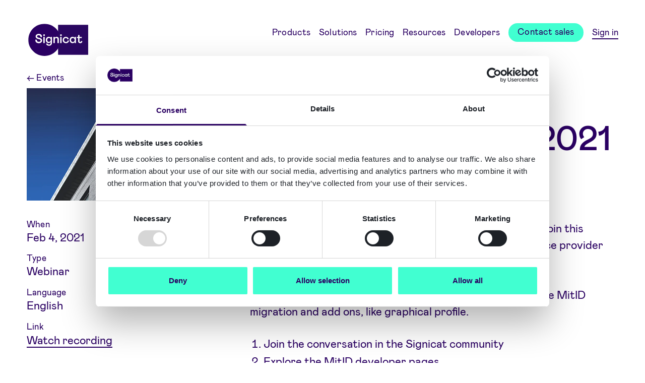

--- FILE ---
content_type: text/html; charset=UTF-8
request_url: https://www.signicat.com/events/mitid-migration-update-webinar
body_size: 15995
content:

<!doctype html>


<html
	lang="en" class="text-[83%]">
	<!-- style="font-size: 83%;"   2xl:text-[100%]  -->
	<head>
		<meta http-equiv="X-UA-Compatible" content="IE=edge"/>
		<meta charset="utf-8"/>
		<meta name="viewport" content="width=device-width"/>
		<meta name="referrer" content="origin-when-cross-origin"/>
		<link rel="home" href="https://www.signicat.com/"/>

		<link rel="shortcut icon" href="/images/favicon.ico">
		<link rel="icon" sizes="16x16 32x32 64x64" href="/images/favicon.ico">
		<link rel="icon" type="image/png" sizes="196x196" href="/images/favicon-192.png">
		<link rel="icon" type="image/png" sizes="160x160" href="/images/favicon-160.png">
		<link rel="icon" type="image/png" sizes="96x96" href="/images/favicon-96.png">
		<link rel="icon" type="image/png" sizes="64x64" href="/images/favicon-64.png">
		<link rel="icon" type="image/png" sizes="32x32" href="/images/favicon-32.png">
		<link rel="icon" type="image/png" sizes="16x16" href="/images/favicon-16.png">
		<link rel="apple-touch-icon" href="/images/favicon-57.png">
		<link rel="apple-touch-icon" sizes="114x114" href="/images/favicon-114.png">
		<link rel="apple-touch-icon" sizes="72x72" href="/images/favicon-72.png">
		<link rel="apple-touch-icon" sizes="144x144" href="/images/favicon-144.png">
		<link rel="apple-touch-icon" sizes="60x60" href="/images/favicon-60.png">
		<link rel="apple-touch-icon" sizes="120x120" href="/images/favicon-120.png">
		<link rel="apple-touch-icon" sizes="76x76" href="/images/favicon-76.png">
		<link rel="apple-touch-icon" sizes="152x152" href="/images/favicon-152.png">
		<link rel="apple-touch-icon" sizes="180x180" href="/images/favicon-180.png">
		<meta name="msapplication-TileColor" content="#FFFFFF">
		<meta name="msapplication-TileImage" content="/images/favicon-144.png">
		<meta name="msapplication-config" content="/images/browserconfig.xml">
		<link rel="mask-icon" href="/images/safari-pinned-tab.svg" color="#2a0062">
		<meta name="theme-color" content="#ffffff">

		<script data-cookieconsent="ignore">
			// Initialize the data layer for Google Tag Manager (this should mandatorily be done before the Cookie Solution is loaded)
			window.dataLayer = window.dataLayer || [];
			function gtag() {
					dataLayer.push(arguments);
			};
			// Default consent mode is "denied" for both ads and analytics, but delay for 0.5 seconds until the Cookie Solution is loaded
			gtag("consent", "default", {
					ad_personalization: "denied",
					ad_storage: "denied",
					ad_user_data: "denied",
					analytics_storage: "denied",
					functionality_storage: "denied",
					personalization_storage: "denied",
					security_storage: "granted",
					wait_for_update: 500 // milliseconds
			});
			// Improve ad click measurement quality (optional)
			gtag("set", "url_passthrough", true);
			// Further redact your ads data (optional)
			gtag("set", "ads_data_redaction", true);
		</script>

				<script id="Cookiebot" src="https://consent.cookiebot.com/uc.js" data-cbid="1285968b-3ced-49c2-a697-cf5dab6a6d15" data-blockingmode="manual" type="text/javascript"></script>

		
		<script type="module">!function(){const e=document.createElement("link").relList;if(!(e&&e.supports&&e.supports("modulepreload"))){for(const e of document.querySelectorAll('link[rel="modulepreload"]'))r(e);new MutationObserver((e=>{for(const o of e)if("childList"===o.type)for(const e of o.addedNodes)if("LINK"===e.tagName&&"modulepreload"===e.rel)r(e);else if(e.querySelectorAll)for(const o of e.querySelectorAll("link[rel=modulepreload]"))r(o)})).observe(document,{childList:!0,subtree:!0})}function r(e){if(e.ep)return;e.ep=!0;const r=function(e){const r={};return e.integrity&&(r.integrity=e.integrity),e.referrerpolicy&&(r.referrerPolicy=e.referrerpolicy),"use-credentials"===e.crossorigin?r.credentials="include":"anonymous"===e.crossorigin?r.credentials="omit":r.credentials="same-origin",r}(e);fetch(e.href,r)}}();</script>
<script>!function(){var e=document.createElement("script");if(!("noModule"in e)&&"onbeforeload"in e){var t=!1;document.addEventListener("beforeload",(function(n){if(n.target===e)t=!0;else if(!n.target.hasAttribute("nomodule")||!t)return;n.preventDefault()}),!0),e.type="module",e.src=".",document.head.appendChild(e),e.remove()}}();</script>
<script src="https://www.signicat.com/dist/assets/polyfills-legacy.1846f63b.js" nomodule onload="e=new CustomEvent(&#039;vite-script-loaded&#039;, {detail:{path: &#039;vite/legacy-polyfills&#039;}});document.dispatchEvent(e);"></script>
<script type="module" src="https://www.signicat.com/dist/assets/app.8f37309d.js" crossorigin onload="e=new CustomEvent(&#039;vite-script-loaded&#039;, {detail:{path: &#039;src/js/main.js&#039;}});document.dispatchEvent(e);"></script>
<link href="https://www.signicat.com/dist/assets/vendor.c84356c7.js" rel="modulepreload" crossorigin>
<link href="https://www.signicat.com/dist/assets/app.8d83e47d.css" rel="stylesheet">
<script src="https://www.signicat.com/dist/assets/app-legacy.94c66f1c.js" nomodule onload="e=new CustomEvent(&#039;vite-script-loaded&#039;, {detail:{path: &#039;src/js/main-legacy.js&#039;}});document.dispatchEvent(e);"></script>

				<!-- Google Tag Manager -->
			<script>(function(w,d,s,l,i){w[l]=w[l]||[];w[l].push({'gtm.start':
			new Date().getTime(),event:'gtm.js'});var f=d.getElementsByTagName(s)[0],
			j=d.createElement(s),dl=l!='dataLayer'?'&l='+l:'';j.async=true;j.src=
			'https://data.signicat.com/gtm.js?id='+i+dl;f.parentNode.insertBefore(j,f);
			})(window,document,'script','dataLayer','GTM-WLV3LTN');</script>
		<!-- End Google Tag Manager -->

				
		<script
  src="https://widget.kapa.ai/kapa-widget.bundle.js"
	async=""
  data-website-id="6e3efa3b-c5a8-4b92-a414-1f99247c85b8"
  data-modal-title="Ask AI" 
	data-modal-example-questions-title="Try asking me..." 
	data-modal-disclaimer="This is a custom AI assistant that uses Signicat’s documentation to answer questions. Please do not include personal or sensitive information in your chat. Answers may not always be accurate, so we recommend verifying before taking action. Signicat shall not be held liable for any damages related to the usage of this assistant." 
	data-modal-example-questions="How do I get started with Signicat?,How do I use the Signicat Dashboard?,How can I retrieve a signed document?,How do I connect to Signicat APIs?"
  data-modal-override-open-selector="#ask-ai"
	data-project-name="Signicat" 
	data-project-color="#5F36BC" 
	data-project-logo="/images/sparkles.svg" 
	data-user-analytics-fingerprint-enabled="true"
	data-button-hide="true" 
	data-font-family="Verdana, sans-serif" 
	data-modal-x-offset="25%" 
	data-modal-inner-flex-direction="column" 
	data-modal-inner-justify-content="center" 
	data-modal-inner-position-left="auto" 
	data-modal-inner-position-right="auto" 
	data-modal-size="75%" 
	data-modal-border-radius="8px" 
	data-modal-overlay-bg-color="#07002630" 
	data-modal-disclaimer-bg-color="#F9F9FF" 
	data-modal-disclaimer-text-color="#1919B5" 
	data-modal-disclaimer-font-size="1.125rem" 
	data-modal-header-bg-color="#F7F9FC" 
	data-modal-header-border-bottom="unset" 
	data-modal-header-padding="12px" 
	data-modal-title-font-size="18px" 
	data-modal-title-font-weight="500" 
	data-modal-title-font-color="#1D2127" 
	data-modal-body-padding-top="16px" 
	data-modal-body-padding-right="16px" 
	data-modal-body-padding-bottom="16px" 
	data-modal-body-padding-left="16px" 
	data-query-input-font-size="1.125rem" 
	data-query-input-text-color="#1D2127" 
	data-query-input-placeholder-text-color="#6C7176" 
	data-question-text-color="#272142" 
	data-example-question-button-text-color="#272142"
	data-example-question-button-font-size="1.125rem" 
	data-example-question-button-hover-bg-color="#F7F9FC" 
	data-example-question-button-width="100%" 
	data-example-question-button-border-radius="8px" 
	data-example-question-button-padding-y="12px"
	data-example-question-button-height="52px" 
	data-deep-thinking-button-hover-bg-color="#F7F9FC" 
	data-deep-thinking-button-text-color="#2A0062" 
	data-deep-thinking-button-font-size="1.125rem"
></script>
	<title>MitID Migration Webinar February 2021 - Signicat</title><meta name="generator" content="SEOmatic">
<meta name="description" content="MitID Migration Update Webinar">
<meta name="referrer" content="no-referrer-when-downgrade">
<meta name="robots" content="all">
<meta content="193140714046722" property="fb:profile_id">
<meta content="en" property="og:locale">
<meta content="Signicat" property="og:site_name">
<meta content="website" property="og:type">
<meta content="https://www.signicat.com/events/mitid-migration-update-webinar" property="og:url">
<meta content="MitID Migration Webinar February 2021" property="og:title">
<meta content="MitID Migration Update Webinar" property="og:description">
<meta content="https://signicat.imgix.net/blog/header-image.jpeg?auto=format&amp;crop=focalpoint&amp;domain=signicat.imgix.net&amp;fit=crop&amp;fp-x=0.5&amp;fp-y=0.5&amp;h=630&amp;ixlib=php-3.3.1&amp;q=82&amp;usm=20&amp;w=1200&amp;s=8f7ac66aad4ecd11e1846beef1f682de" property="og:image">
<meta content="1200" property="og:image:width">
<meta content="630" property="og:image:height">
<meta content="Signicat logo" property="og:image:alt">
<meta content="https://github.com/signicat" property="og:see_also">
<meta content="https://www.instagram.com/signicats/" property="og:see_also">
<meta content="https://www.youtube.com/channel/UCtekKbEPQol14XUjH532W7g" property="og:see_also">
<meta content="https://www.linkedin.com/company/signicat/" property="og:see_also">
<meta content="https://no.wikipedia.org/wiki/Signicat" property="og:see_also">
<meta content="https://www.facebook.com/people/Signicat/61556883732016/" property="og:see_also">
<meta content="https://twitter.com/signicat" property="og:see_also">
<meta name="twitter:card" content="summary_large_image">
<meta name="twitter:site" content="@signicat">
<meta name="twitter:creator" content="@signicat">
<meta name="twitter:title" content="MitID Migration Webinar February 2021 - Signicat">
<meta name="twitter:description" content="MitID Migration Update Webinar">
<meta name="twitter:image" content="https://signicat.imgix.net/blog/header-image.jpeg?auto=format&amp;crop=focalpoint&amp;domain=signicat.imgix.net&amp;fit=crop&amp;fp-x=0.5&amp;fp-y=0.5&amp;h=418&amp;ixlib=php-3.3.1&amp;q=82&amp;usm=20&amp;w=800&amp;s=a9e506140ef1d8a96a1be9d953de4768">
<meta name="twitter:image:width" content="800">
<meta name="twitter:image:height" content="418">
<meta name="twitter:image:alt" content="Signicat logo">
<link href="https://www.signicat.com/events/mitid-migration-update-webinar" rel="canonical">
<link href="https://www.signicat.com/" rel="home">
<link type="text/plain" href="https://www.signicat.com/humans.txt" rel="author">
<style>			[x-cloak] { display: none !important; }
		</style></head>

	<body id="body" class="font-display flex min-h-screen flex-col">
	<!-- Google Tag Manager (noscript) -->
	<noscript>
		<iframe
			src="https://data.signicat.com/ns.html?id=GTM-WLV3LTN"
			height="0"
			width="0"
			style="display:none;visibility:hidden">
		</iframe>
	</noscript>
	<!-- End Google Tag Manager (noscript) -->
		<a class="sr-only focus:not-sr-only z-50 text-base bg-green" href="#main">Skip to main content</a>
															
		   
 
    
    
  
  <script data-cookieconsent="preferences">
    function closeMarketAlert() {
      const d = new Date();
      const exdays = 90;
      d.setTime(d.getTime() + (exdays*24*60*60*1000));

      let expires = "expires="+ d.toUTCString();
      document.cookie = "closeMarketSuggestion=default;" + expires + ";path=/";
      location.reload();
    };
  </script>

		

<header
	x-data="{ showMenu: false, stickyMenu: false }"
	class="my-12 lg:sticky top-0 z-30 transition-colors duration-200 bg-white/0"
	:class="stickyMenu && 'lg:bg-white'"
	
	@scroll.window="stickyMenu = (window.pageYOffset < 40) ? false : true"
	@resize.window="showMenu =
		showMenu == 'mobile'
		  ? (window.innerWidth < 1024 ? 'mobile' : false)
		  : showMenu"
>
	<div class="px-component-large flex justify-between items-center max-w-screen-xl xl:mx-auto">
		<a
			href="https://www.signicat.com/"
			class="h-12 w-auto z-40 relative group"
			title="Home page"
		>
						<div
				class="logo-animation w-auto max-w-100 md:max-w-125 cursor-pointer motion-reduce:hidden transition-all duration-200 lg:h-36"
				:class="stickyMenu && (!showMenu || showMenu == 'mobile') ? 'lg:max-h-12' : 'lg:max-h-20'"
			></div>
			<div id="fallback-logo">
				<svg class="relative max-h-12 lg:max-h-16 w-auto" width="118.3" height="64" xmlns="http://www.w3.org/2000/svg" viewBox="0 0 118.3 64" fill="#fff"><path d="M21,38.7c3.89,0,6.47-2.29,6.47-5.38s-2-4.53-5.68-5.26c-2.2-.42-4.41-1.15-4.41-2.95,0-1.17,1.08-2.17,3-2.17s3.68.91,3.68,2.32a2.7,2.7,0,0,1-.18.88l2.64.92a3.93,3.93,0,0,0,.5-1.92c0-2.91-2.67-4.91-6.37-4.91s-6.09,2.29-6.09,4.87c0,3.3,2.44,4.86,6.23,5.48,2.83.51,3.71,1.47,3.71,2.82S23.17,36,21,36c-2,0-3.89-.88-3.89-2.67a3.93,3.93,0,0,1,.15-1l-2.64-1.09a4.41,4.41,0,0,0-.51,2c0,3.32,2.62,5.49,6.85,5.49"/><path d="M29.52,22.77a1.66,1.66,0,0,0,1.63,1.7h.07A1.68,1.68,0,0,0,33,22.82v-.05a1.72,1.72,0,0,0-3.44,0"/><rect x="29.9" y="26.29" width="2.68" height="12.15"/><path d="M40.91,36.12a3.42,3.42,0,0,1-3.5-3.7c0-2.56,1.54-4.09,3.5-4.09a3.62,3.62,0,0,1,3.5,3.91,3.62,3.62,0,0,1-3.5,3.88m3.37-9.85v1.64A4.19,4.19,0,0,0,40.44,26c-3.21,0-5.77,2.53-5.77,6.38s2.44,6,5.49,6a4.24,4.24,0,0,0,4.09-2.17v1.29c0,2.29-.88,3.91-3.21,3.91A3.14,3.14,0,0,1,37.72,39l-2.44,1c.88,2.68,2.94,3.79,5.76,3.79,3.85,0,5.89-2.64,5.89-6.35V26.25H44.28Z"/><path d="M52.4,31.65c0-2.14,1.3-3.33,2.88-3.33s2.49,1.08,2.49,3.09v7h2.68v-8c0-2.86-1.8-4.47-4.27-4.47a4.29,4.29,0,0,0-3.83,2V26.28H49.68V38.42h2.67V31.63Z"/><path d="M70.55,32.27a3.66,3.66,0,0,1,3.59-3.94,3.2,3.2,0,0,1,3.33,2.91l2.44-.75C79.4,27.67,77.09,26,74.14,26A6.07,6.07,0,0,0,68,32.28c0,3.85,2.56,6.41,6.52,6.41a5.83,5.83,0,0,0,6-4.87l-2.44-.88c-.27,1.79-1.3,3.46-3.7,3.46a4,4,0,0,1-3.86-4.13"/><path d="M88.05,36.29a3.66,3.66,0,0,1-3.62-3.88,3.74,3.74,0,0,1,3.62-4,3.78,3.78,0,0,1,3.64,4,3.73,3.73,0,0,1-3.64,3.88m3.53-10v2A4.33,4.33,0,0,0,87.49,26c-3.37,0-5.73,2.67-5.73,6.41s2.41,6.26,5.73,6.26a4.73,4.73,0,0,0,4.24-2.29v2h2.56V26.25Z"/><path d="M102.75,38.68a3.9,3.9,0,0,0,4.09-3.85l-2.56-.5c-.09,1.41-.66,2.05-1.68,2.05a1.52,1.52,0,0,1-1.54-1.68V28.58h4.62V26.25h-4.62V22.37H98.4v3.88H96v2.3H98.4v6c0,2.44,1.38,4.12,4.35,4.12"/><path d="M62.83,22.77a1.66,1.66,0,0,0,1.63,1.7h.07a1.68,1.68,0,0,0,1.74-1.65v-.05A1.72,1.72,0,0,0,64.58,21h0a1.69,1.69,0,0,0-1.7,1.68v.06"/><rect x="63.21" y="26.29" width="2.68" height="12.15"/></svg>
				<div class="absolute transition-all top-1/2 -translate-y-1/2 left-0 bottom-0 h-12 w-12 lg:h-16 lg:w-16 bg-purple rounded-3xl lg:rounded-[2rem] group-hover:rounded-none group-active:rounded-none transform origin-center group-hover:scale-[.92374]"></div>
				<div class="absolute transition-all top-1/2 -translate-y-1/2 right-0 bottom-0 h-[2.77rem] w-[2.77rem] lg:h-[3.695rem] lg:w-[3.695rem] bg-purple rounded-none group-hover:rounded-3xl lg:group-hover:rounded-[2rem] transform origin-center group-hover:scale-[1.07626]"></div>
			</div>
					</a>

		<button
			@click="showMenu = showMenu ? false : 'mobile'"
			:aria-expanded="showMenu ? 'true' : 'false'"
			class="flex items-center text-base text-purple lg:hidden z-40"
		>
			<span x-text="showMenu ? 'Close' : 'Menu'">Menu</span>
			<i :class="{'close-btn': showMenu, 'burger-btn': !showMenu}" class="ml-3 burger-btn" aria-hidden="true"></i>
		</button>

		<nav
			x-show="showMenu"
			x-cloak
			class="absolute left-0 right-0 top-0 pt-40 bg-white shadow-menu lg:shadow-none z-30 px-8 md:px-10 lg:px-0 pb-24 lg:py-2 lg:z-auto lg:bg-transparent lg:static lg:!block lg:transition-none"
		>
			<ul class="flex flex-col lg:flex-row lg:items-center text-sm text-purple border-purple lg:border-transparent border-b-2">
																		<li class="pb-5 lg:py-0 lg:pl-5">
						<button
							@click="showMenu = showMenu == 654676 ? 'mobile' : 654676"
							:class="showMenu == 654676 && 'lg:bg-line-full lg:hover:bg-line-short'"
							:aria-expanded="showMenu == 654676 ? 'true' : 'false'"
							class="custom-underline w-full pt-4 border-purple border-t-2 lg:pt-0 lg:border-t-0 relative z-50 custom-underline from-purple to-purple bg-line-none lg:hover:bg-line-full lg:focus:bg-line-full text-base md:text-lg lg:text-sm flex justify-between items-center hover:text-purple-dark hover:from-purple-dark hover:to-purple-dark"
						>
							<div>Products</div>
							<div
								:class="showMenu == 654676 ? 'rotate-180 rounded-none group-hover:rounded-3xl' : 'rounded-3xl'"
								class="motion-safe:transform motion-safe:transition-all motion-safe:duration-200 lg:hidden w-11 h-11 bg-purple hover:bg-purple-dark rounded-3xl hover:rounded-none flex justify-center items-center text-base text-white"
							>↓</div>
						</button>

						<div
							x-show="showMenu == 654676"
							class="bg-white lg:absolute lg:flex flex-col left-0 right-0 shadow-menu z-30 lg:px-12 xl:px-0 lg:pt-11 lg:pb-14"
							x-cloak
						>
																																																																																																	<div class="grid lg:grid-cols-2 w-full max-w-screen-xl xl:mx-auto xl:px-16 lg:gap-14 lg:mt-8" x-data="{menuTab: 0}">
  <div
    role="tablist"
    class="contents lg:block lg:border-r-2"
  >
                  <div
        class="pt-2 lg:mr-8"
        style="order: 1;"
        tabindex="1"
      >
        <button
          type="button"
          role="tab"
          @click.prevent="menuTab = 654647"
          :class="menuTab === 654647 && 'bg-purple-light'"
          class="cursor-pointer p-4 pl-2 flex w-full lg:hover:bg-purple-light"
        >
                    




                      
          
    
            
  
    <div class="w-1/4  ">
    <figure class="">
                    <img src="https://d2qcmozihn2auk.cloudfront.net/illustrations/Identity-Proofing-v2.svg"
                    class="w-100 h-auto max-h-20 object-contain "
          width="1200"
          height="900" />
      
      
          </figure>
  </div>

          <div class="pl-4 text-left w-3/4">
            <div class="text-base lg:font-bold" id="tab-654647">Identity Proofing</div>
                          <p class=" text-xs font-normal lg:block mt-2">Verify identities of people and organisations using trusted sources</p>
                      </div>
        </button>
      </div>
          <div
        class="pt-2 lg:mr-8"
        style="order: 2;"
        tabindex="2"
      >
        <button
          type="button"
          role="tab"
          @click.prevent="menuTab = 654646"
          :class="menuTab === 654646 && 'bg-purple-light'"
          class="cursor-pointer p-4 pl-2 flex w-full lg:hover:bg-purple-light"
        >
                    




                      
          
    
            
  
    <div class="w-1/4  ">
    <figure class="">
                    <img src="https://d2qcmozihn2auk.cloudfront.net/illustrations/image-47.svg"
                    class="w-100 h-auto max-h-20 object-contain "
          width="1466"
          height="1113" />
      
      
          </figure>
  </div>

          <div class="pl-4 text-left w-3/4">
            <div class="text-base lg:font-bold" id="tab-654646">Trust Orchestration</div>
                          <p class=" text-xs font-normal lg:block mt-2">Automate and optimise compliant identity and risk workflows</p>
                      </div>
        </button>
      </div>
          <div
        class="pt-2 lg:mr-8"
        style="order: 3;"
        tabindex="3"
      >
        <button
          type="button"
          role="tab"
          @click.prevent="menuTab = 654645"
          :class="menuTab === 654645 && 'bg-purple-light'"
          class="cursor-pointer p-4 pl-2 flex w-full lg:hover:bg-purple-light"
        >
                    




                      
          
    
            
  
    <div class="w-1/4  ">
    <figure class="">
                    <img src="https://d2qcmozihn2auk.cloudfront.net/illustrations/Authentication.svg"
                    class="w-100 h-auto max-h-20 object-contain "
          width="1200"
          height="900" />
      
      
          </figure>
  </div>

          <div class="pl-4 text-left w-3/4">
            <div class="text-base lg:font-bold" id="tab-654645">Authentication</div>
                          <p class=" text-xs font-normal lg:block mt-2">Log in users securely and manage access rights</p>
                      </div>
        </button>
      </div>
          <div
        class="pt-2 lg:mr-8"
        style="order: 4;"
        tabindex="4"
      >
        <button
          type="button"
          role="tab"
          @click.prevent="menuTab = 654644"
          :class="menuTab === 654644 && 'bg-purple-light'"
          class="cursor-pointer p-4 pl-2 flex w-full lg:hover:bg-purple-light"
        >
                    




                      
          
    
            
  
    <div class="w-1/4  ">
    <figure class="">
                    <img src="https://d2qcmozihn2auk.cloudfront.net/illustrations/Electronic-Signing.svg"
                    class="w-100 h-auto max-h-20 object-contain "
          width="1200"
          height="900" />
      
      
          </figure>
  </div>

          <div class="pl-4 text-left w-3/4">
            <div class="text-base lg:font-bold" id="tab-654644">Electronic Signing</div>
                          <p class=" text-xs font-normal lg:block mt-2">Get documents signed remotely and manage evidence</p>
                      </div>
        </button>
      </div>
      </div>
          <div
      role="tabpanel"
      aria-labelledby="tab-654647"
      x-show="menuTab === 654647"
      x-cloak
      class="py-8 lg:py-0 px-8 lg:px-0"
      style="order: 1;"
      tabindex="1"
    >
              <div class="pt-5 lg:pt-0 mb-4 last:mb-0 border-t-2 lg:border-none">
          <a
            href="https://www.signicat.com/products/identity-proofing/eid-hub"
            class="group text-sm pt-2 px-4 lg:font-bold link-arrow xs:hidden-link-arrow"
                                  >
            <div class="custom-underline from-purple to-purple bg-line-none lg:group-hover:bg-line-full lg:group-focus:bg-line-full">eID and Wallet Hub</div>
                          <p class="text-xs font-normal ">Authenticate users securely with eIDs and wallets</p>
                      </a>
        </div>
              <div class="pt-5 lg:pt-0 mb-4 last:mb-0 border-t-2 lg:border-none">
          <a
            href="https://www.signicat.com/products/identity-proofing/id-document-and-biometric-verification"
            class="group text-sm pt-2 px-4 lg:font-bold link-arrow xs:hidden-link-arrow"
                                  >
            <div class="custom-underline from-purple to-purple bg-line-none lg:group-hover:bg-line-full lg:group-focus:bg-line-full">ID Document and Biometric Verification</div>
                          <p class="text-xs font-normal ">Document authenticity, facial likeness and liveness check</p>
                      </a>
        </div>
              <div class="pt-5 lg:pt-0 mb-4 last:mb-0 border-t-2 lg:border-none">
          <a
            href="https://www.signicat.com/products/authentication/reuseid"
            class="group text-sm pt-2 px-4 lg:font-bold link-arrow xs:hidden-link-arrow"
                                  >
            <div class="custom-underline from-purple to-purple bg-line-none lg:group-hover:bg-line-full lg:group-focus:bg-line-full">ReuseID</div>
                          <p class="text-xs font-normal ">Verify and own user identities</p>
                      </a>
        </div>
              <div class="pt-5 lg:pt-0 mb-4 last:mb-0 border-t-2 lg:border-none">
          <a
            href="https://www.signicat.com/products/identity-proofing/data-verification"
            class="group text-sm pt-2 px-4 lg:font-bold link-arrow xs:hidden-link-arrow"
                                  >
            <div class="custom-underline from-purple to-purple bg-line-none lg:group-hover:bg-line-full lg:group-focus:bg-line-full">Data Verification</div>
                          <p class="text-xs font-normal ">Person and organisation data validation</p>
                      </a>
        </div>
              <div class="pt-5 lg:pt-0 mb-4 last:mb-0 border-t-2 lg:border-none">
          <a
            href="https://www.signicat.com/products/identity-proofing/ongoing-monitoring"
            class="group text-sm pt-2 px-4 lg:font-bold link-arrow xs:hidden-link-arrow"
                                  >
            <div class="custom-underline from-purple to-purple bg-line-none lg:group-hover:bg-line-full lg:group-focus:bg-line-full">Ongoing Monitoring</div>
                          <p class="text-xs font-normal ">Monitor identity data changes</p>
                      </a>
        </div>
              <div class="pt-5 lg:pt-0 mb-4 last:mb-0 border-t-2 lg:border-none">
          <a
            href="https://www.signicat.com/use-cases/instantkyc"
            class="group text-sm pt-2 px-4 lg:font-bold link-arrow xs:hidden-link-arrow"
                                  >
            <div class="custom-underline from-purple to-purple bg-line-none lg:group-hover:bg-line-full lg:group-focus:bg-line-full">InstantKYC</div>
                          <p class="text-xs font-normal ">Know Your Customer (KYC) workflows, automated!</p>
                      </a>
        </div>
              <div class="pt-5 lg:pt-0 mb-4 last:mb-0 border-t-2 lg:border-none">
          <a
            href="https://www.signicat.com/use-cases/instantkyb"
            class="group text-sm pt-2 px-4 lg:font-bold link-arrow xs:hidden-link-arrow"
                                  >
            <div class="custom-underline from-purple to-purple bg-line-none lg:group-hover:bg-line-full lg:group-focus:bg-line-full">InstantKYB</div>
                          <p class="text-xs font-normal ">Know Your Business (KYB) workflows, automated!</p>
                      </a>
        </div>
                          <div class="mt-8 mx-4 mb-2">
          










  <a
                  href="https://www.signicat.com/products/identity-proofing"
                              
     class="focus:outline-none block text-sm inline custom-underline bg-line-full hover:bg-line-short mt-2 from-purple to-purple hover:from-purple-dark hover:to-purple-dark text-purple hover:text-purple-dark text-xs lg:text-xs">More info about Identity Proofing
  </a>

  


        </div>
          </div>
          <div
      role="tabpanel"
      aria-labelledby="tab-654646"
      x-show="menuTab === 654646"
      x-cloak
      class="py-8 lg:py-0 px-8 lg:px-0"
      style="order: 2;"
      tabindex="2"
    >
              <div class="pt-5 lg:pt-0 mb-4 last:mb-0 border-t-2 lg:border-none">
          <a
            href="https://www.signicat.com/products/trust-orchestration/mint"
            class="group text-sm pt-2 px-4 lg:font-bold link-arrow xs:hidden-link-arrow"
                                  >
            <div class="custom-underline from-purple to-purple bg-line-none lg:group-hover:bg-line-full lg:group-focus:bg-line-full">Signicat Mint</div>
                          <p class="text-xs font-normal ">No-code builder for compliant end-user journeys</p>
                      </a>
        </div>
              <div class="pt-5 lg:pt-0 mb-4 last:mb-0 border-t-2 lg:border-none">
          <a
            href="https://www.signicat.com/products/trust-orchestration/riskflow-orchestration"
            class="group text-sm pt-2 px-4 lg:font-bold link-arrow xs:hidden-link-arrow"
                                  >
            <div class="custom-underline from-purple to-purple bg-line-none lg:group-hover:bg-line-full lg:group-focus:bg-line-full">RiskFlow Orchestration</div>
                          <p class="text-xs font-normal ">Optimized workflows for anti-fraud, KYC/KYB and AML-compliance</p>
                      </a>
        </div>
              <div class="pt-5 lg:pt-0 mb-4 last:mb-0 border-t-2 lg:border-none">
          <a
            href="https://www.signicat.com/products/digital-evidence-management"
            class="group text-sm pt-2 px-4 lg:font-bold link-arrow xs:hidden-link-arrow"
                                  >
            <div class="custom-underline from-purple to-purple bg-line-none lg:group-hover:bg-line-full lg:group-focus:bg-line-full">Digital Evidence Management</div>
                          <p class="text-xs font-normal ">Evidence of consents and transactions</p>
                      </a>
        </div>
                          <div class="mt-8 mx-4 mb-2">
          










  <a
                  href="https://www.signicat.com/products/trust-orchestration"
                              
     class="focus:outline-none block text-sm inline custom-underline bg-line-full hover:bg-line-short mt-2 from-purple to-purple hover:from-purple-dark hover:to-purple-dark text-purple hover:text-purple-dark text-xs lg:text-xs">More info about Trust Orchestration
  </a>

  


        </div>
          </div>
          <div
      role="tabpanel"
      aria-labelledby="tab-654645"
      x-show="menuTab === 654645"
      x-cloak
      class="py-8 lg:py-0 px-8 lg:px-0"
      style="order: 3;"
      tabindex="3"
    >
              <div class="pt-5 lg:pt-0 mb-4 last:mb-0 border-t-2 lg:border-none">
          <a
            href="https://www.signicat.com/products/identity-proofing/eid-hub"
            class="group text-sm pt-2 px-4 lg:font-bold link-arrow xs:hidden-link-arrow"
                                  >
            <div class="custom-underline from-purple to-purple bg-line-none lg:group-hover:bg-line-full lg:group-focus:bg-line-full">eID and Wallet Hub</div>
                          <p class="text-xs font-normal ">Authenticate users securely with eIDs and wallets</p>
                      </a>
        </div>
              <div class="pt-5 lg:pt-0 mb-4 last:mb-0 border-t-2 lg:border-none">
          <a
            href="https://www.signicat.com/products/authentication/mobile-identity"
            class="group text-sm pt-2 px-4 lg:font-bold link-arrow xs:hidden-link-arrow"
                                  >
            <div class="custom-underline from-purple to-purple bg-line-none lg:group-hover:bg-line-full lg:group-focus:bg-line-full">MobileID</div>
                          <p class="text-xs font-normal ">Secure user authentication with mobile app</p>
                      </a>
        </div>
              <div class="pt-5 lg:pt-0 mb-4 last:mb-0 border-t-2 lg:border-none">
          <a
            href="https://www.signicat.com/products/authentication/reuseid"
            class="group text-sm pt-2 px-4 lg:font-bold link-arrow xs:hidden-link-arrow"
                                  >
            <div class="custom-underline from-purple to-purple bg-line-none lg:group-hover:bg-line-full lg:group-focus:bg-line-full">ReuseID</div>
                          <p class="text-xs font-normal ">Verify and own user identities</p>
                      </a>
        </div>
              <div class="pt-5 lg:pt-0 mb-4 last:mb-0 border-t-2 lg:border-none">
          <a
            href="https://www.signicat.com/products/authentication/passkeys"
            class="group text-sm pt-2 px-4 lg:font-bold link-arrow xs:hidden-link-arrow"
                                  >
            <div class="custom-underline from-purple to-purple bg-line-none lg:group-hover:bg-line-full lg:group-focus:bg-line-full">Passkeys</div>
                          <p class="text-xs font-normal ">Passwordless authentication for your customers</p>
                      </a>
        </div>
              <div class="pt-5 lg:pt-0 mb-4 last:mb-0 border-t-2 lg:border-none">
          <a
            href="https://www.signicat.com/products/authentication/open-banking-hub"
            class="group text-sm pt-2 px-4 lg:font-bold link-arrow xs:hidden-link-arrow"
                                  >
            <div class="custom-underline from-purple to-purple bg-line-none lg:group-hover:bg-line-full lg:group-focus:bg-line-full">Open Banking Hub</div>
                          <p class="text-xs font-normal ">Smoother onboarding with secure data sharing</p>
                      </a>
        </div>
                          <div class="mt-8 mx-4 mb-2">
          










  <a
                  href="https://www.signicat.com/products/authentication"
                              
     class="focus:outline-none block text-sm inline custom-underline bg-line-full hover:bg-line-short mt-2 from-purple to-purple hover:from-purple-dark hover:to-purple-dark text-purple hover:text-purple-dark text-xs lg:text-xs">More info about Authentication
  </a>

  


        </div>
          </div>
          <div
      role="tabpanel"
      aria-labelledby="tab-654644"
      x-show="menuTab === 654644"
      x-cloak
      class="py-8 lg:py-0 px-8 lg:px-0"
      style="order: 4;"
      tabindex="4"
    >
              <div class="pt-5 lg:pt-0 mb-4 last:mb-0 border-t-2 lg:border-none">
          <a
            href="https://www.signicat.com/products/electronic-signing/electronic-signature-api"
            class="group text-sm pt-2 px-4 lg:font-bold link-arrow xs:hidden-link-arrow"
                                  >
            <div class="custom-underline from-purple to-purple bg-line-none lg:group-hover:bg-line-full lg:group-focus:bg-line-full">Electronic Signature API</div>
                          <p class="text-xs font-normal ">Seamless electronic signature integration</p>
                      </a>
        </div>
              <div class="pt-5 lg:pt-0 mb-4 last:mb-0 border-t-2 lg:border-none">
          <a
            href="https://www.signicat.com/products/electronic-signing/dokobit-portal"
            class="group text-sm pt-2 px-4 lg:font-bold link-arrow xs:hidden-link-arrow"
                                  >
            <div class="custom-underline from-purple to-purple bg-line-none lg:group-hover:bg-line-full lg:group-focus:bg-line-full">Electronic Signature Portal (Dokobit)</div>
                          <p class="text-xs font-normal ">Portal and mobile app for electronic signatures</p>
                      </a>
        </div>
              <div class="pt-5 lg:pt-0 mb-4 last:mb-0 border-t-2 lg:border-none">
          <a
            href="https://www.signicat.com/products/digital-evidence-management"
            class="group text-sm pt-2 px-4 lg:font-bold link-arrow xs:hidden-link-arrow"
                                  >
            <div class="custom-underline from-purple to-purple bg-line-none lg:group-hover:bg-line-full lg:group-focus:bg-line-full">Digital Evidence Management</div>
                          <p class="text-xs font-normal ">Evidence of consents and transactions</p>
                      </a>
        </div>
                          <div class="mt-8 mx-4 mb-2">
          










  <a
                  href="https://www.signicat.com/products/electronic-signing"
                              
     class="focus:outline-none block text-sm inline custom-underline bg-line-full hover:bg-line-short mt-2 from-purple to-purple hover:from-purple-dark hover:to-purple-dark text-purple hover:text-purple-dark text-xs lg:text-xs">More info about Electronic Signing
  </a>

  


        </div>
          </div>
  </div>							
							<button
								@click="showMenu = false"
								class="order-first col-span-full self-end hidden lg:flex justify-end items-center w-full max-w-screen-xl xl:mx-auto xl:px-16 hover:text-black"
							>
								Close<i class="ml-2.5 close-btn"></i>
							</button>
						</div>
					</li>


																						<li class="pb-5 lg:py-0 lg:pl-5">
						<button
							@click="showMenu = showMenu == 654680 ? 'mobile' : 654680"
							:class="showMenu == 654680 && 'lg:bg-line-full lg:hover:bg-line-short'"
							:aria-expanded="showMenu == 654680 ? 'true' : 'false'"
							class="custom-underline w-full pt-4 border-purple border-t-2 lg:pt-0 lg:border-t-0 relative z-50 custom-underline from-purple to-purple bg-line-none lg:hover:bg-line-full lg:focus:bg-line-full text-base md:text-lg lg:text-sm flex justify-between items-center hover:text-purple-dark hover:from-purple-dark hover:to-purple-dark"
						>
							<div>Solutions</div>
							<div
								:class="showMenu == 654680 ? 'rotate-180 rounded-none group-hover:rounded-3xl' : 'rounded-3xl'"
								class="motion-safe:transform motion-safe:transition-all motion-safe:duration-200 lg:hidden w-11 h-11 bg-purple hover:bg-purple-dark rounded-3xl hover:rounded-none flex justify-center items-center text-base text-white"
							>↓</div>
						</button>

						<div
							x-show="showMenu == 654680"
							class="bg-white lg:absolute lg:flex flex-col left-0 right-0 shadow-menu z-30 lg:px-12 xl:px-0 lg:pt-11 lg:pb-14"
							x-cloak
						>
																																																																																		<div class="grid gap-14 lg:grid-cols-3 w-full max-w-screen-xl xl:mx-auto xl:px-16 lg:mt-12">
  <ul class="lg:col-span-2 md:columns-2 md:gap-14 md:space-y-14">
                
      <li class="break-inside-avoid border-purple lg:border-t-2 pt-5">
        <div class="text-sm md:text-base font-bold" id=="industries">Industries</div>
                <ul aria-labelledby="industries" class="grid gap-4 pt-5">
                      <li>
              <a
                href="https://www.signicat.com/industries/banking-industry"
                class="group text-sm pt-2 link-arrow xs:hidden-link-arrow"
                                              >
                <div class="custom-underline inline-block from-purple to-purple bg-line-none group-hover:bg-line-full group-focus:bg-line-full">
                  Banking
                </div>
                              </a>
            </li>
                      <li>
              <a
                href="https://www.signicat.com/industries/insurance-industry"
                class="group text-sm pt-2 link-arrow xs:hidden-link-arrow"
                                              >
                <div class="custom-underline inline-block from-purple to-purple bg-line-none group-hover:bg-line-full group-focus:bg-line-full">
                  Insurance
                </div>
                              </a>
            </li>
                      <li>
              <a
                href="https://www.signicat.com/industries/mobility-industry"
                class="group text-sm pt-2 link-arrow xs:hidden-link-arrow"
                                              >
                <div class="custom-underline inline-block from-purple to-purple bg-line-none group-hover:bg-line-full group-focus:bg-line-full">
                  Mobility
                </div>
                              </a>
            </li>
                      <li>
              <a
                href="https://www.signicat.com/industries/gaming-industry"
                class="group text-sm pt-2 link-arrow xs:hidden-link-arrow"
                                              >
                <div class="custom-underline inline-block from-purple to-purple bg-line-none group-hover:bg-line-full group-focus:bg-line-full">
                  Gaming
                </div>
                              </a>
            </li>
                      <li>
              <a
                href="https://www.signicat.com/industries/payments-wallets"
                class="group text-sm pt-2 link-arrow xs:hidden-link-arrow"
                                              >
                <div class="custom-underline inline-block from-purple to-purple bg-line-none group-hover:bg-line-full group-focus:bg-line-full">
                  Payments and mobile wallets
                </div>
                              </a>
            </li>
                            </ul>
      </li>
                
      <li class="break-inside-avoid border-purple lg:border-t-2 pt-5">
        <div class="text-sm md:text-base font-bold" id=="use-cases">Use Cases</div>
                <ul aria-labelledby="use-cases" class="grid gap-4 pt-5">
                      <li>
              <a
                href="https://www.signicat.com/fraud-prevention"
                class="group text-sm pt-2 link-arrow xs:hidden-link-arrow"
                                              >
                <div class="custom-underline inline-block from-purple to-purple bg-line-none group-hover:bg-line-full group-focus:bg-line-full">
                  Fraud prevention
                </div>
                              </a>
            </li>
                      <li>
              <a
                href="https://www.signicat.com/the-battle-to-onboard-2022"
                class="group text-sm pt-2 link-arrow xs:hidden-link-arrow"
                                              >
                <div class="custom-underline inline-block from-purple to-purple bg-line-none group-hover:bg-line-full group-focus:bg-line-full">
                  Digital onboarding
                </div>
                              </a>
            </li>
                      <li>
              <a
                href="https://www.signicat.com/eba-guidelines"
                class="group text-sm pt-2 link-arrow xs:hidden-link-arrow"
                                              >
                <div class="custom-underline inline-block from-purple to-purple bg-line-none group-hover:bg-line-full group-focus:bg-line-full">
                  EBA compliance
                </div>
                              </a>
            </li>
                      <li>
              <a
                href="https://www.signicat.com/simplified-kyc-kyb"
                class="group text-sm pt-2 link-arrow xs:hidden-link-arrow"
                                              >
                <div class="custom-underline inline-block from-purple to-purple bg-line-none group-hover:bg-line-full group-focus:bg-line-full">
                  KYC/KYB
                </div>
                              </a>
            </li>
                      <li>
              <a
                href="https://www.signicat.com/use-cases/eudi-wallet"
                class="group text-sm pt-2 link-arrow xs:hidden-link-arrow"
                                              >
                <div class="custom-underline inline-block from-purple to-purple bg-line-none group-hover:bg-line-full group-focus:bg-line-full">
                  EUDI Wallet
                </div>
                              </a>
            </li>
                            </ul>
      </li>
                
      <li class="break-inside-avoid border-purple lg:border-t-2 pt-5">
        <div class="text-sm md:text-base font-bold" id=="customers">Customers</div>
                <ul aria-labelledby="customers" class="grid gap-4 pt-5">
                      <li>
              <a
                href="https://www.signicat.com/customers"
                class="group text-sm pt-2 link-arrow xs:hidden-link-arrow"
                                              >
                <div class="custom-underline inline-block from-purple to-purple bg-line-none group-hover:bg-line-full group-focus:bg-line-full">
                  See all Customer Stories
                </div>
                              </a>
            </li>
                            </ul>
      </li>
      </ul>
      
        
            
  <aside class="p-5 self-start relative group flex transition-colors bg-purple-6 hover:bg-purple-25 focus-within:outline focus-within:outline-[3px] focus-within:outline-pink">
    <div class="block mr-5 shrink-0 size-20 sm:size-32 lg:size-20">
              




                      
          
    
            
  
    <div class="block w-full flex items-center  ">
    <figure class="">
                    <img src="https://d2qcmozihn2auk.cloudfront.net/illustrations/World.svg"
                    class=" "
          width="1200"
          height="900" />
      
      
          </figure>
  </div>

          </div>
    <div class="group-hover:text-purple-dark grid gap-2">
      <div class="text-sm font-bold max-w-prose">
        <a class="before:inset-0 before:absolute before:z-10 focus-visible:shadow-none" href="https://www.signicat.com/global-professional-services">
          Global Professional Services
        </a>
      </div>
      <div class="line-clamp-3 text-xs max-w-prose">
        Discover Signicat&#039;s bespoke identity solutions for complex, multi-country compliance challenges.● Custom identity and...
      </div>
      <div class="text-base transition-transform group-hover:translate-x-4" aria-hidden="true">
        →
      </div>
    </div>
  </aside>
  </div>							
							<button
								@click="showMenu = false"
								class="order-first col-span-full self-end hidden lg:flex justify-end items-center w-full max-w-screen-xl xl:mx-auto xl:px-16 hover:text-black"
							>
								Close<i class="ml-2.5 close-btn"></i>
							</button>
						</div>
					</li>


																						<li class="z-50 group border-purple border-t-2 lg:border-t-0 py-5 lg:py-0 lg:pl-5">
						










  <a
                  href="https://www.signicat.com/pricing"
                              
     class="focus:outline-none block text-base md:text-lg custom-underline from-purple to-purple bg-line-none lg:hover:bg-line-full lg:focus:bg-line-full hover:text-purple-dark hover:from-purple-dark hover:to-purple-dark lg:text-sm !inline-block !mt-0">Pricing
  </a>

  

					</li>
																						<li class="pb-5 lg:py-0 lg:pl-5">
						<button
							@click="showMenu = showMenu == 654704 ? 'mobile' : 654704"
							:class="showMenu == 654704 && 'lg:bg-line-full lg:hover:bg-line-short'"
							:aria-expanded="showMenu == 654704 ? 'true' : 'false'"
							class="custom-underline w-full pt-4 border-purple border-t-2 lg:pt-0 lg:border-t-0 relative z-50 custom-underline from-purple to-purple bg-line-none lg:hover:bg-line-full lg:focus:bg-line-full text-base md:text-lg lg:text-sm flex justify-between items-center hover:text-purple-dark hover:from-purple-dark hover:to-purple-dark"
						>
							<div>Resources</div>
							<div
								:class="showMenu == 654704 ? 'rotate-180 rounded-none group-hover:rounded-3xl' : 'rounded-3xl'"
								class="motion-safe:transform motion-safe:transition-all motion-safe:duration-200 lg:hidden w-11 h-11 bg-purple hover:bg-purple-dark rounded-3xl hover:rounded-none flex justify-center items-center text-base text-white"
							>↓</div>
						</button>

						<div
							x-show="showMenu == 654704"
							class="bg-white lg:absolute lg:flex flex-col left-0 right-0 shadow-menu z-30 lg:px-12 xl:px-0 lg:pt-11 lg:pb-14"
							x-cloak
						>
																																					<ul class="grid lg:gap-14 lg:grid-cols-2 xl:grid-cols-3 w-full max-w-screen-xl xl:mx-auto xl:px-16 lg:mt-12">
          <li class="border-purple lg:border-t-2 pt-5 lg:pb-10 text-sm">
              <a
          href="https://www.signicat.com/blog"
          class="text-base lg:font-bold link-arrow xs-hidden-link-arrow hover:text-purple-dark"
                    >
          <div>The Signicat Blog</div>
                  </a>
          </li>
      <li class="border-purple lg:border-t-2 pt-5 lg:pb-10 text-sm">
              <a
          href="https://demo.signicat.com/"
          class="text-base lg:font-bold link-arrow xs-hidden-link-arrow hover:text-purple-dark"
                    >
          <div>Signicat Demos</div>
                  </a>
          </li>
      <li class="border-purple lg:border-t-2 pt-5 lg:pb-10 text-sm">
              <a
          href="https://www.signicat.com/customers"
          class="text-base lg:font-bold link-arrow xs-hidden-link-arrow hover:text-purple-dark"
                    >
          <div>Customers</div>
                  </a>
          </li>
      <li class="border-purple lg:border-t-2 pt-5 lg:pb-10 text-sm">
              <a
          href="https://www.signicat.com/events"
          class="text-base lg:font-bold link-arrow xs-hidden-link-arrow hover:text-purple-dark"
                    >
          <div>Events</div>
                  </a>
          </li>
      <li class="border-purple lg:border-t-2 pt-5 lg:pb-10 text-sm">
              <a
          href="https://www.signicat.com/press-releases"
          class="text-base lg:font-bold link-arrow xs-hidden-link-arrow hover:text-purple-dark"
                    >
          <div>Press releases</div>
                  </a>
          </li>
      <li class="border-purple lg:border-t-2 pt-5 lg:pb-10 text-sm">
              <a
          href="https://www.signicat.com/resources"
          class="text-base lg:font-bold link-arrow xs-hidden-link-arrow hover:text-purple-dark"
                    >
          <div>All resources</div>
                  </a>
          </li>
  </ul>							
							<button
								@click="showMenu = false"
								class="order-first col-span-full self-end hidden lg:flex justify-end items-center w-full max-w-screen-xl xl:mx-auto xl:px-16 hover:text-black"
							>
								Close<i class="ml-2.5 close-btn"></i>
							</button>
						</div>
					</li>


																						<li class="pb-5 lg:py-0 lg:pl-5">
						<button
							@click="showMenu = showMenu == 654699 ? 'mobile' : 654699"
							:class="showMenu == 654699 && 'lg:bg-line-full lg:hover:bg-line-short'"
							:aria-expanded="showMenu == 654699 ? 'true' : 'false'"
							class="custom-underline w-full pt-4 border-purple border-t-2 lg:pt-0 lg:border-t-0 relative z-50 custom-underline from-purple to-purple bg-line-none lg:hover:bg-line-full lg:focus:bg-line-full text-base md:text-lg lg:text-sm flex justify-between items-center hover:text-purple-dark hover:from-purple-dark hover:to-purple-dark"
						>
							<div>Developers</div>
							<div
								:class="showMenu == 654699 ? 'rotate-180 rounded-none group-hover:rounded-3xl' : 'rounded-3xl'"
								class="motion-safe:transform motion-safe:transition-all motion-safe:duration-200 lg:hidden w-11 h-11 bg-purple hover:bg-purple-dark rounded-3xl hover:rounded-none flex justify-center items-center text-base text-white"
							>↓</div>
						</button>

						<div
							x-show="showMenu == 654699"
							class="bg-white lg:absolute lg:flex flex-col left-0 right-0 shadow-menu z-30 lg:px-12 xl:px-0 lg:pt-11 lg:pb-14"
							x-cloak
						>
																																					<ul class="grid lg:gap-14 lg:grid-cols-2 xl:grid-cols-3 w-full max-w-screen-xl xl:mx-auto xl:px-16 lg:mt-12">
          <li class="border-purple lg:border-t-2 pt-5 lg:pb-10 text-sm">
              <a
          href="https://developer.signicat.com/docs/"
          class="text-base lg:font-bold link-arrow xs-hidden-link-arrow hover:text-purple-dark"
                    >
          <div>Documentation</div>
                  </a>
          </li>
      <li class="border-purple lg:border-t-2 pt-5 lg:pb-10 text-sm">
              <a
          href="https://developer.signicat.com/identity-methods/"
          class="text-base lg:font-bold link-arrow xs-hidden-link-arrow hover:text-purple-dark"
                    >
          <div>ID methods</div>
                  </a>
          </li>
      <li class="border-purple lg:border-t-2 pt-5 lg:pb-10 text-sm">
              <a
          href="https://status.signicat.com/"
          class="text-base lg:font-bold link-arrow xs-hidden-link-arrow hover:text-purple-dark"
                    >
          <div>Status</div>
                  </a>
          </li>
      <li class="border-purple lg:border-t-2 pt-5 lg:pb-10 text-sm">
              <a
          href="https://dashboard.signicat.com/ciam/web/registration"
          class="text-base lg:font-bold link-arrow xs-hidden-link-arrow hover:text-purple-dark"
                    >
          <div>Set up free API test account</div>
                  </a>
          </li>
      <li class="border-purple lg:border-t-2 pt-5 lg:pb-10 text-sm">
              <a
          href="https://www.signicat.com/products/dashboard"
          class="text-base lg:font-bold link-arrow xs-hidden-link-arrow hover:text-purple-dark"
                    >
          <div>Developer Dashboard</div>
                  </a>
          </li>
  </ul>							
							<button
								@click="showMenu = false"
								class="order-first col-span-full self-end hidden lg:flex justify-end items-center w-full max-w-screen-xl xl:mx-auto xl:px-16 hover:text-black"
							>
								Close<i class="ml-2.5 close-btn"></i>
							</button>
						</div>
					</li>


																						<li class="z-50 group border-purple border-t-2 lg:border-t-0 py-5 lg:py-0 lg:pl-5">
						










  <a
                  href="https://www.signicat.com/contact/contact-sales"
                              
     class="focus:outline-none block text-base md:text-lg transition-[border-radius] duration-150 ease-in-out inline-flex items-center justify-center border-2 border-transparent py-0.5 md:pt-0.5 md:pb-2 px-5 focus-visible:border-pink rounded-[2rem] text-purple bg-green hover:bg-green-dark active:bg-green hover:rounded-none active:rounded-none focus-visible:border-pink lg:text-sm !inline-block !mt-0">Contact sales
  </a>

  

					</li>
																						<li class="z-50 group border-purple border-t-2 lg:border-t-0 py-5 lg:py-0 lg:pl-5">
						










  <a
                  href="https://dashboard.signicat.com/"
                              
     class="focus:outline-none block text-base md:text-lg inline custom-underline bg-line-full hover:bg-line-short mt-2 from-purple to-purple hover:from-purple-dark hover:to-purple-dark text-purple hover:text-purple-dark lg:text-sm !inline-block !mt-0">Sign in
  </a>

  

					</li>
											</ul>
		</nav>
		<div
			x-show="showMenu" x-cloak
			x-transition:enter="transition duration-100"
			x-transition:enter-start="opacity-0"
			x-transition:enter-end="opacity-100"
			x-transition:leave="transition duration-50"
			x-transition:leave-start="opacity-100"
			x-transition:leave-end="opacity-0"
			@click="showMenu = false"
			class="fixed z-20 inset-0 bg-purple bg-opacity-20 lg:hidden"
			:class="{'lg:hidden': showMenu == 'mobile' || !showMenu}"
		></div>
	</div>
</header>

	<div class="px-component-large w-full max-w-screen-xl mx-auto relative z-10 py-3">
		
    <a href="https://www.signicat.com/events"
    class="text-sm inline custom-underline bg-line-none from-purple-dark to-purple-dark hover:bg-line-full">
    <span aria-hidden="true">←</span>
    Events
  </a>

	</div>

		<main id="main" tabindex="-1" class="flex-1 1">
						  


    


<article class="max-w-screen-xl lg:mx-auto">
  <div class="lg:ml-auto lg:max-w-none space-y-8 lg:space-y-10">

    <header class="flex flex-col mb-12 lg:contents">
    <div class="contents col-left space-y-10">
              




                      
          
    
            
  
    <div class="-order-2 mx-8 md:mx-10 lg:mr-0 lg:ml-12 xl:ml-16 lg:mb-2 lg:max-w-[49rem] xl:max-w-none block  ">
    <figure class="">
                    <picture>
          <source srcset="https://signicat.imgix.net/blog/header-image.jpeg?crop=focalpoint&amp;domain=signicat.imgix.net&amp;fit=crop&amp;fm=webp&amp;fp-x=0.5&amp;fp-y=0.5&amp;h=432&amp;ixlib=php-3.3.1&amp;q=60&amp;usm=20&amp;w=768&amp;s=a968b321d331a21ae7fb82160cc75005 768w, https://signicat.imgix.net/blog/header-image.jpeg?crop=focalpoint&amp;domain=signicat.imgix.net&amp;fit=crop&amp;fm=webp&amp;fp-x=0.5&amp;fp-y=0.5&amp;h=360&amp;ixlib=php-3.3.1&amp;q=82&amp;usm=20&amp;w=640&amp;s=f37f5818c505c1b861aa8e4fbde405b0 640w" sizes="100vw" type="image/webp" />
          <img src="https://signicat.imgix.net/blog/header-image.jpeg?crop=focalpoint&amp;domain=signicat.imgix.net&amp;fit=crop&amp;fm=pjpg&amp;fp-x=0.5&amp;fp-y=0.5&amp;h=432&amp;ixlib=php-3.3.1&amp;q=60&amp;usm=20&amp;w=768&amp;s=37a3de8102361328639456c374f169d7"
            srcset="https://signicat.imgix.net/blog/header-image.jpeg?crop=focalpoint&amp;domain=signicat.imgix.net&amp;fit=crop&amp;fm=pjpg&amp;fp-x=0.5&amp;fp-y=0.5&amp;h=432&amp;ixlib=php-3.3.1&amp;q=60&amp;usm=20&amp;w=768&amp;s=37a3de8102361328639456c374f169d7 768w, https://signicat.imgix.net/blog/header-image.jpeg?auto=format&amp;crop=focalpoint&amp;domain=signicat.imgix.net&amp;fit=crop&amp;fp-x=0.5&amp;fp-y=0.5&amp;h=360&amp;ixlib=php-3.3.1&amp;q=82&amp;usm=20&amp;w=640&amp;s=21221b9636f6198de25221602261ea34 640w"
            sizes="100vw"
                        class=" "
            loading="lazy" />
        </picture>
      
      
          </figure>
  </div>

      
                          <div class="mx-8 md:mx-10 lg:ml-12 lg:mr-12 xl:ml-16 xl:mr-12 text-sm -mb-8 space-y-8 lg:space-y-10">
                          <dl>
      <dt class="text-sm">
      When
    </dt>
    <dd class="mb-4.5 text-base">
      <time class="block" title="Thursday, February 4, 2021" datetime="4 Feb">Feb 4, 2021</time>
    </dd>
  
    <dt class="text-xs md:text-sm">
    Type
  </dt>
  <dd class="mb-4.5 text-sm md:text-base">Webinar</dd>
  
  
      <dt class="text-xs md:text-sm">
      Language
    </dt>
    <dd class="mb-4.5 text-sm md:text-base">English</dd>
  
      <dt class="text-xs md:text-sm">
      Link
    </dt>
    <dd class="mb-4.5 text-sm md:text-base">
      <a class="rtf" href="https://www.youtube.com/watch?v=mTBrWd6Lzgg">Watch recording</a>
    </dd>
  </dl>

    
          
                  </div>
          </div>

  
    <div class="contents col-right space-y-10 lg:mb-20">
      <div class="-order-2 -mb-4 md:mb-0 lg:mb-4 xl:mb-8 mx-8 md:mx-10 text-left lg:text-left lg:ml-0 lg:mr-12 xl:mr-16 mt-5 md:mt-8 lg:mt-0">
                






<h1 class="hyphens-manual text-lg md:text-xl lg:text-2xl font-medium "  id=mit-id-migration-webinar-february-2021>
			MitID Migration Webinar February 2021
	</h1>

      </div>
                    <div class="mb-4.5 mx-8 md:mx-10 lg:ml-0 lg:mr-12 xl:mr-16 max-w-[49rem] lg:max-w-none">
          <div class="lead text-sm md:text-base font-bold max-w-[49rem] xl:max-w-[53rem] !leading-normal">
            <p>MitID Migration Update Webinar</p>
          </div>
        </div>
        
                </div>
  </header>
  




        
        
            
                        
      
      <div class="ml-8 md:ml-10 mr-8 md:mr-10 lg:mr-0 lg:pr-12 col-right">
  <div class="rtf text-sm md:text-base">
    <p>Webinar series about the migration from NemID to MitID. Join this new webinar in which we will touch upon areas you as service provider should be aware of.</p>
<p>In this update MitID webinar we will share new details on the MitID migration and add ons, like graphical profile. </p>
<ol><li>Join the conversation in the Signicat community</li><li>Explore the MitID developer pages</li><li>Book a MitID consultation</li><li>Choose the right MitID broker. Download our MitID eGuide</li></ol>
  </div>
</div>
    
        
      </div>

</article>
		</main>

		



<footer class="mt-36 pt-14 pb-28 xl:pb-14 bg-purple text-white text-sm md:text-base" >
  <div class="grid grid-cols-1 md:grid-cols-2 xl:grid-cols-3 gap-x-10 gap-y-20 xl:gap-y-36 px-component-large max-w-screen-xl xl:mx-auto">
        <div>
      <form>
                                                                                                                                                                                                                                                                                                                                                                                                                                                                                                                                                                                
                <div class="w-full sm:w-3/4 md:w-full lg:w-3/4 mb-5 md:mb-10">
          





  <label class="text-sm block mb-2 text-white" for="language">
    Choose language
  </label>

<div class="select relative text-sm md:text-base text-white  ">
  <select 
    required
    id="language"
    name="language"
    placeholder=""
        
    
          onchange="languageSwitch(this)"
        
    class="border-b-2 pr-14 w-full cursor-pointer disabled:cursor-default bg-purple border-white ">
                      <option value="https://www.signicat.com/nl"
        
        
        data=netherlands
      >
        Nederlands
      </option>
                      <option value="https://www.signicat.com/de"
        
        
        data=germany
      >
        Deutsch
      </option>
                      <option value="https://www.signicat.com/es"
        
        
        data=spain
      >
        Español
      </option>
                      <option value="https://www.signicat.com/fr"
        
        
        data=france
      >
        Français
      </option>
                      <option value="https://www.signicat.com/pt"
        
        
        data=portugal
      >
        Português
      </option>
                      <option value="https://www.signicat.com/events/mitid-migration-update-webinar"
        selected
        
        data=default
      >
        English
      </option>
                      <option value="https://www.signicat.com/no"
        
        
        data=norway
      >
        Norsk
      </option>
                      <option value="https://www.signicat.com/se"
        
        
        data=sweden
      >
        Svenska
      </option>
                      <option value="https://www.signicat.com/da"
        
        
        data=denmark
      >
        Dansk
      </option>
                      <option value="https://www.signicat.com/fi"
        
        
        data=finland
      >
        Suomi
      </option>
                      <option value="https://www.signicat.com/is"
        
        
        data=iceland
      >
        Íslenska
      </option>
      </select>
</div>


        </div>
      </form>
                          <ul class="space-y-4 md:space-y-5 flex flex-col items-start">
          </ul>
  
          </div>

        <div>
                <nav aria-label="Menu">    <ul class="space-y-4 md:space-y-5 flex flex-col items-start">
                        <li class="custom-underline from-white to-white bg-line-none hover:bg-line-full inline"><a  href="https://www.signicat.com/about">About Signicat</a></li>
                                <li class="custom-underline from-white to-white bg-line-none hover:bg-line-full inline"><a  href="https://www.signicat.com/about/careers">Careers</a></li>
                                <li class="custom-underline from-white to-white bg-line-none hover:bg-line-full inline"><a  href="https://www.signicat.com/about/signicat-partner-program">Signicat Partner Program</a></li>
                                <li class="custom-underline from-white to-white bg-line-none hover:bg-line-full inline"><a  href="https://www.signicat.com/about/privacy-policy">Cookies and privacy policy</a></li>
                                <li class="custom-underline from-white to-white bg-line-none hover:bg-line-full inline"><a  href="https://www.signicat.com/security-and-compliance">Security &amp; Compliance</a></li>
                                <li class="custom-underline from-white to-white bg-line-none hover:bg-line-full inline"><a  href="https://www.signicat.com/press-releases">Press releases</a></li>
                                <li class="custom-underline from-white to-white bg-line-none hover:bg-line-full inline"><a  href="https://www.signicat.com/about/accessibility-statement">Accessibility statement</a></li>
                                <li class="custom-underline from-white to-white bg-line-none hover:bg-line-full inline"><a  href="https://app.intigriti.com/programs/signicat/signicatresponsibledisclosure/detail">Vulnerability Disclosure Program</a></li>
                                <li class="custom-underline from-white to-white bg-line-none hover:bg-line-full inline"><a  href="https://www.signicat.com/contact/contact-sales">Contact sales</a></li>
                                <li class="custom-underline from-white to-white bg-line-none hover:bg-line-full inline"><a  href="https://www.signicat.com/contact/contact-support">Contact support</a></li>
                                <li class="custom-underline from-white to-white bg-line-none hover:bg-line-full inline"><a  href="https://www.signicat.com/contact/signicat-offices">Contact offices</a></li>
                  </ul>
  </nav>
          </div>

        <div class="flex w-full sm:w-3/4 md:w-full md:order-last xl:order-none">
                  
            

      <form method="post" data-fui-form="{&quot;formHashId&quot;:&quot;fui-newsletter-tkqwyl&quot;,&quot;formId&quot;:927,&quot;formHandle&quot;:&quot;newsletter&quot;,&quot;registeredJs&quot;:[{&quot;src&quot;:&quot;https:\/\/www.signicat.com\/cpresources\/c5cbec55\/js\/captchas\/duplicate.js?v=1769438225&quot;,&quot;module&quot;:&quot;FormieDuplicateCaptcha&quot;,&quot;settings&quot;:{&quot;formId&quot;:&quot;fui-newsletter-tkqwyl&quot;,&quot;sessionKey&quot;:&quot;__DUP_9271&quot;,&quot;value&quot;:&quot;697ebf5ba44523.46103343&quot;}},{&quot;src&quot;:&quot;https:\/\/www.signicat.com\/cpresources\/c5cbec55\/js\/captchas\/javascript.js?v=1769438225&quot;,&quot;module&quot;:&quot;FormieJSCaptcha&quot;,&quot;settings&quot;:{&quot;formId&quot;:&quot;fui-newsletter-tkqwyl&quot;,&quot;sessionKey&quot;:&quot;__JSCHK_9271&quot;,&quot;value&quot;:&quot;697ebf5ba4a166.44529773&quot;}}],&quot;settings&quot;:{&quot;submitMethod&quot;:&quot;ajax&quot;,&quot;submitActionMessage&quot;:&quot;&lt;p&gt;Submission received! (-:&lt;\/p&gt;&quot;,&quot;submitActionMessageTimeout&quot;:&quot;10&quot;,&quot;submitActionMessagePosition&quot;:&quot;top-form&quot;,&quot;submitActionFormHide&quot;:true,&quot;submitAction&quot;:&quot;message&quot;,&quot;submitActionTab&quot;:null,&quot;errorMessage&quot;:&quot;&lt;p&gt;&lt;\/p&gt;&quot;,&quot;errorMessagePosition&quot;:&quot;bottom-form&quot;,&quot;loadingIndicator&quot;:null,&quot;loadingIndicatorText&quot;:null,&quot;validationOnSubmit&quot;:true,&quot;validationOnFocus&quot;:true,&quot;scrollToTop&quot;:true,&quot;hasMultiplePages&quot;:false,&quot;pages&quot;:[{&quot;id&quot;:1,&quot;label&quot;:&quot;Page 1&quot;,&quot;settings&quot;:{&quot;submitButtonLabel&quot;:&quot;Subscribe&quot;,&quot;backButtonLabel&quot;:&quot;Back&quot;,&quot;showBackButton&quot;:false,&quot;saveButtonLabel&quot;:&quot;Save&quot;,&quot;showSaveButton&quot;:false,&quot;saveButtonStyle&quot;:&quot;link&quot;,&quot;buttonsPosition&quot;:&quot;left&quot;,&quot;cssClasses&quot;:null,&quot;containerAttributes&quot;:[],&quot;inputAttributes&quot;:[],&quot;enableNextButtonConditions&quot;:false,&quot;nextButtonConditions&quot;:{&quot;showRule&quot;:&quot;show&quot;,&quot;conditionRule&quot;:&quot;all&quot;,&quot;conditions&quot;:[]},&quot;enablePageConditions&quot;:false,&quot;pageConditions&quot;:[],&quot;enableJsEvents&quot;:false,&quot;jsGtmEventOptions&quot;:[]}}],&quot;themeConfig&quot;:{&quot;loading&quot;:{&quot;class&quot;:&quot;fui-loading&quot;},&quot;errorMessage&quot;:{&quot;class&quot;:&quot;fui-error-message&quot;},&quot;disabled&quot;:{&quot;class&quot;:&quot;fui-disabled&quot;},&quot;tabError&quot;:{&quot;class&quot;:&quot;fui-tab-error&quot;},&quot;tabActive&quot;:{&quot;class&quot;:&quot;fui-tab-active&quot;},&quot;tabComplete&quot;:{&quot;class&quot;:&quot;fui-tab-complete&quot;},&quot;successMessage&quot;:{&quot;class&quot;:&quot;fui-success-message&quot;},&quot;alert&quot;:{&quot;class&quot;:&quot;fui-alert&quot;},&quot;alertError&quot;:{&quot;class&quot;:&quot;fui-alert fui-alert-error fui-alert-bottom-form&quot;,&quot;role&quot;:&quot;alert&quot;,&quot;data-fui-alert&quot;:true,&quot;data-fui-alert-error&quot;:true},&quot;alertSuccess&quot;:{&quot;class&quot;:&quot;fui-alert fui-alert-success fui-alert-top-form&quot;,&quot;role&quot;:&quot;alert&quot;,&quot;data-fui-alert&quot;:true,&quot;data-fui-alert-success&quot;:true},&quot;page&quot;:{&quot;id&quot;:&quot;fui-newsletter-tkqwyl-p-1&quot;,&quot;class&quot;:&quot;fui-page&quot;,&quot;data-index&quot;:&quot;0&quot;,&quot;data-id&quot;:&quot;1&quot;,&quot;data-fui-page&quot;:true},&quot;progress&quot;:{&quot;class&quot;:&quot;fui-progress&quot;,&quot;data-fui-progress&quot;:true},&quot;tab&quot;:{&quot;class&quot;:&quot;fui-tab&quot;},&quot;success&quot;:{&quot;class&quot;:&quot;fui-success&quot;},&quot;error&quot;:{&quot;class&quot;:&quot;fui-error-message&quot;},&quot;fieldContainerError&quot;:{&quot;class&quot;:&quot;fui-error&quot;},&quot;fieldInputError&quot;:{&quot;class&quot;:&quot;fui-error&quot;},&quot;fieldErrors&quot;:{&quot;class&quot;:&quot;fui-errors&quot;,&quot;data-field-error-messages&quot;:true},&quot;fieldError&quot;:{&quot;class&quot;:&quot;fui-error-message&quot;,&quot;data-field-error-message&quot;:true}},&quot;redirectUrl&quot;:&quot;&quot;,&quot;currentPageId&quot;:1,&quot;outputJsTheme&quot;:true,&quot;enableUnloadWarning&quot;:false,&quot;enableBackSubmission&quot;:true,&quot;ajaxTimeout&quot;:10,&quot;outputConsoleMessages&quot;:true,&quot;baseActionUrl&quot;:&quot;https:\/\/www.signicat.com\/index.php?p=actions&quot;,&quot;refreshTokenUrl&quot;:&quot;https:\/\/www.signicat.com\/index.php?p=actions\/formie\/forms\/refresh-tokens&amp;form=FORM_PLACEHOLDER&quot;,&quot;scriptAttributes&quot;:[]}}">
        <input type="hidden" name="CRAFT_CSRF_TOKEN" value="jlkTGphZENs8UD8wAo1WOB1czKQRmvVbL7PGPL8idzS4nhFVWuciQ_gDenf9FGe2bhRWb2zeHQ1xDKbSf96DMGjFh1TvRS1k_fxAOWKoUgg=">
        <input type="hidden" name="action" value="formie/submissions/submit">
        <input type="hidden" name="handle" value="newsletter">
                                    


<div class="fui-field fui-type-email fui-label-above-input fui-subfield-label-above-input fui-instructions-above-input fui-field-required fui-page-field" data-field-handle="workEmail" data-field-type="email" data-validation="required|email">    
    <div class="fui-field-container">        
            <label class="fui-label" for="fui-newsletter-tkqwyl-fields-workEmail" data-field-label>Work email&nbsp;<span class="fui-required" aria-hidden="true">*</span></label>
        


        <div class="fui-input-wrapper">            
            <input type="email" id="fui-newsletter-tkqwyl-fields-workEmail" class="fui-input" name="fields[workEmail]" value="" placeholder="Subscribe and stay updated" autocomplete="email" required data-fui-id="newsletter-workEmail">

                    </div>
        
        


            </div>
    
    </div>

                                                


<div class="fui-field fui-type-agree fui-label-hidden fui-subfield-label-hidden fui-instructions-above-input fui-field-required fui-page-field" data-field-handle="consent" data-field-type="agree" data-validation="required">    
    <fieldset class="fui-fieldset">        
            <legend class="fui-legend" data-field-label data-fui-sr-only>Consent&nbsp;<span class="fui-required" aria-hidden="true">*</span></legend>
        


        <div class="fui-input-wrapper">            
            <input type="hidden" name="fields[consent]" value="" data-fui-input-type="agree">

<div class="fui-checkbox">    <input type="checkbox" id="fui-newsletter-tkqwyl-fields-consent" class="fui-input fui-checkbox-input" name="fields[consent]" value="1" required data-fui-id="newsletter-consent" data-fui-input-type="agree">

    <label class="fui-checkbox-label" for="fui-newsletter-tkqwyl-fields-consent">I have read and accepted Signicat's <a href="/about/privacy-policy">privacy policy</a></label>
</div>

                    </div>
        
        


            </fieldset>
    
    </div>

                                        
        <div class="formie-duplicate-captcha-placeholder" data-duplicate-captcha-placeholder></div><div class="formie-jscaptcha-placeholder" data-jscaptcha-placeholder></div>
        <button type="submit" class="fui-btn fui-submit" data-submit-action="submit">Subscribe</button>
      </form>

      <script type="text/javascript" src="https://www.signicat.com/cpresources/c5cbec55/js/formie.js?v=1769438225" defer></script>

          </div>

        <div class="self-end flex justify-start">
      <a href="https://www.signicat.com/" class="h-16 relative group text-purple" title="Home page">
        <svg class="relative max-h-16 w-auto fill-current z-10" width="118.3" height="64" xmlns="http://www.w3.org/2000/svg" viewBox="0 0 118.3 64" fill="#fff"><path d="M21,38.7c3.89,0,6.47-2.29,6.47-5.38s-2-4.53-5.68-5.26c-2.2-.42-4.41-1.15-4.41-2.95,0-1.17,1.08-2.17,3-2.17s3.68.91,3.68,2.32a2.7,2.7,0,0,1-.18.88l2.64.92a3.93,3.93,0,0,0,.5-1.92c0-2.91-2.67-4.91-6.37-4.91s-6.09,2.29-6.09,4.87c0,3.3,2.44,4.86,6.23,5.48,2.83.51,3.71,1.47,3.71,2.82S23.17,36,21,36c-2,0-3.89-.88-3.89-2.67a3.93,3.93,0,0,1,.15-1l-2.64-1.09a4.41,4.41,0,0,0-.51,2c0,3.32,2.62,5.49,6.85,5.49"/><path d="M29.52,22.77a1.66,1.66,0,0,0,1.63,1.7h.07A1.68,1.68,0,0,0,33,22.82v-.05a1.72,1.72,0,0,0-3.44,0"/><rect x="29.9" y="26.29" width="2.68" height="12.15"/><path d="M40.91,36.12a3.42,3.42,0,0,1-3.5-3.7c0-2.56,1.54-4.09,3.5-4.09a3.62,3.62,0,0,1,3.5,3.91,3.62,3.62,0,0,1-3.5,3.88m3.37-9.85v1.64A4.19,4.19,0,0,0,40.44,26c-3.21,0-5.77,2.53-5.77,6.38s2.44,6,5.49,6a4.24,4.24,0,0,0,4.09-2.17v1.29c0,2.29-.88,3.91-3.21,3.91A3.14,3.14,0,0,1,37.72,39l-2.44,1c.88,2.68,2.94,3.79,5.76,3.79,3.85,0,5.89-2.64,5.89-6.35V26.25H44.28Z"/><path d="M52.4,31.65c0-2.14,1.3-3.33,2.88-3.33s2.49,1.08,2.49,3.09v7h2.68v-8c0-2.86-1.8-4.47-4.27-4.47a4.29,4.29,0,0,0-3.83,2V26.28H49.68V38.42h2.67V31.63Z"/><path d="M70.55,32.27a3.66,3.66,0,0,1,3.59-3.94,3.2,3.2,0,0,1,3.33,2.91l2.44-.75C79.4,27.67,77.09,26,74.14,26A6.07,6.07,0,0,0,68,32.28c0,3.85,2.56,6.41,6.52,6.41a5.83,5.83,0,0,0,6-4.87l-2.44-.88c-.27,1.79-1.3,3.46-3.7,3.46a4,4,0,0,1-3.86-4.13"/><path d="M88.05,36.29a3.66,3.66,0,0,1-3.62-3.88,3.74,3.74,0,0,1,3.62-4,3.78,3.78,0,0,1,3.64,4,3.73,3.73,0,0,1-3.64,3.88m3.53-10v2A4.33,4.33,0,0,0,87.49,26c-3.37,0-5.73,2.67-5.73,6.41s2.41,6.26,5.73,6.26a4.73,4.73,0,0,0,4.24-2.29v2h2.56V26.25Z"/><path d="M102.75,38.68a3.9,3.9,0,0,0,4.09-3.85l-2.56-.5c-.09,1.41-.66,2.05-1.68,2.05a1.52,1.52,0,0,1-1.54-1.68V28.58h4.62V26.25h-4.62V22.37H98.4v3.88H96v2.3H98.4v6c0,2.44,1.38,4.12,4.35,4.12"/><path d="M62.83,22.77a1.66,1.66,0,0,0,1.63,1.7h.07a1.68,1.68,0,0,0,1.74-1.65v-.05A1.72,1.72,0,0,0,64.58,21h0a1.69,1.69,0,0,0-1.7,1.68v.06"/><rect x="63.21" y="26.29" width="2.68" height="12.15"/></svg>
        <div class="absolute transition-all top-1/2 -translate-y-1/2 left-0 bottom-0 h-16 w-16 bg-white rounded-[2rem] group-hover:rounded-none group-active:rounded-none transform origin-center group-hover:scale-[.92374] z-0"></div>
        <div class="absolute transition-all top-1/2 -translate-y-1/2 right-0 bottom-0 h-[3.695rem] w-[3.695rem] bg-white rounded-none group-hover:rounded-[2rem] group-active:rounded-[2rem] transform origin-center group-hover:scale-[1.07626] z-0"></div>
      </a>
    </div>
  </div>
</footer>


<script data-cookieconsent="preferences">
  function languageSwitch(el) {
    const selectedLanguage = el.options[el.selectedIndex];

    const d = new Date();
    const exdays = 90;
    d.setTime(d.getTime() + (exdays*24*60*60*1000));

    let expires = "expires="+ d.toUTCString();
    let selectedLanguageHandle = selectedLanguage.getAttribute("data");
    if (!['portugal', 'france'].includes(selectedLanguageHandle)) {
      document.cookie = "closeMarketSuggestion=" + selectedLanguageHandle + ";" + expires + ";path=/";
    };

    dataLayer.push({'event': 'web.languageChange', 'previousLanguage': "en" });
    selectedLanguage.value && (window.location = selectedLanguage.value);
  };
</script>

	<script type="text/javascript">window.Formie__JSCHK_9271="697ebf5ba4a166.44529773";</script>
<script type="text/javascript">window.FormieTranslations={"{attribute} cannot be blank.":"Please fill out this field.","{attribute} is not a valid email address.":"{attribute} is not a valid email address.","{attribute} is not a valid URL.":"{attribute} is not a valid URL.","{attribute} is not a valid number.":"{attribute} is not a valid number.","{attribute} is not a valid format.":"{attribute} is not a valid format.","{name} must match {value}.":"{name} must match {value}.","{attribute} must be between {min} and {max}.":"{attribute} must be between {min} and {max}.","{attribute} must be no less than {min}.":"{attribute} must be no less than {min}.","{attribute} must be no greater than {max}.":"{attribute} must be no greater than {max}.","{attribute} has an invalid value.":"{attribute} has an invalid value.","File {filename} must be smaller than {filesize} MB.":"File {filename} must be smaller than {filesize} MB.","File must be smaller than {filesize} MB.":"File must be smaller than {filesize} MB.","File must be larger than {filesize} MB.":"File must be larger than {filesize} MB.","Choose up to {files} files.":"Choose up to {files} files.","{startTag}{num}{endTag} character left":"{startTag}{num}{endTag} character left","{startTag}{num}{endTag} characters left":"{startTag}{num}{endTag} characters left","{startTag}{num}{endTag} word left":"{startTag}{num}{endTag} word left","{startTag}{num}{endTag} words left":"{startTag}{num}{endTag} words left","{attribute} must be no less than {min} characters.":"{attribute} must be no less than {min} characters.","{attribute} must be no greater than {max} characters.":"{attribute} must be no greater than {max} characters.","{attribute} must be no less than {min} words.":"{attribute} must be no less than {min} words.","{attribute} must be no greater than {max} words.":"{attribute} must be no greater than {max} words.","Unable to parse response `{e}`.":"Unable to parse response `{e}`.","Are you sure you want to leave?":"Are you sure you want to leave?","The request timed out.":"The request timed out.","The request encountered a network error. Please try again.":"The request encountered a network error. Please try again.","Invalid number":"Invalid number","Invalid country code":"Invalid country code","Too short":"Too short","Too long":"Too long","Missing Authorization ID for approval.":"Missing Authorization ID for approval.","Payment authorized. Finalize the form to complete payment.":"Payment authorized. Finalize the form to complete payment.","Unable to authorize payment. Please try again.":"Unable to authorize payment. Please try again.","Invalid amount.":"Invalid amount.","Invalid currency.":"Invalid currency.","Provide a value for “{label}” to proceed.":"Provide a value for “{label}” to proceed."};</script>
<script type="application/ld+json">{"@context":"https://schema.org","@graph":[{"@type":"Event","description":"MitID Migration Update Webinar","eventAttendanceMode":"https://schema.org/OnlineEventAttendanceMode","image":{"@type":"ImageObject","url":"https://signicat.imgix.net/blog/header-image.jpeg?auto=format&crop=focalpoint&domain=signicat.imgix.net&fit=crop&fp-x=0.5&fp-y=0.5&h=630&ixlib=php-3.3.1&q=82&usm=20&w=1200&s=8f7ac66aad4ecd11e1846beef1f682de"},"inLanguage":"English","mainEntityOfPage":"https://www.signicat.com/events/mitid-migration-update-webinar","name":"MitID Migration Webinar February 2021","potentialAction":{"@type":"SearchAction","query-input":"required name=search_term","target":"https://www.signicat.com/search?q={search_term}"},"startDate":"2021-02-04T00:00:00+01:00","url":"https://www.youtube.com/watch?v=mTBrWd6Lzgg"},{"@id":"https://www.signicat.com#identity","@type":"Organization","address":{"@type":"PostalAddress","addressCountry":"NO","addressLocality":"Trondheim","postalCode":"7042","streetAddress":"Beddingen 16"},"alternateName":"Signicat","contactPoint":[{"@type":"ContactPoint","contactType":"technical support","telephone":"+4740003410"},{"@type":"ContactPoint","contactType":"sales","telephone":"+4748075480"}],"description":"Signicat is the leading provider of trusted digital identity services across Europe. By providing the most comprehensive digital identity platform on the market, we drive innovation, accelerate digital business and support the complete digital identity lifecycle.","email":"info@signicat.com","image":{"@type":"ImageObject","height":"800","url":"https://d2qcmozihn2auk.cloudfront.net/logos/Signicat-logo.png?mtime=20210526152306&focal=none","width":"1472"},"logo":{"@type":"ImageObject","height":"60","url":"https://signicat.imgix.net/logos/Signicat-logo.png?domain=signicat.imgix.net&fit=clip&fm=png&h=60&ixlib=php-3.3.1&q=82&w=600&s=ecf89da0c4a29bbdb3e9c7fd74db1ca3","width":"110"},"name":"Signicat AS","sameAs":["https://twitter.com/signicat","https://www.facebook.com/people/Signicat/61556883732016/","https://no.wikipedia.org/wiki/Signicat","https://www.linkedin.com/company/signicat/","https://www.youtube.com/channel/UCtekKbEPQol14XUjH532W7g","https://www.instagram.com/signicats/","https://github.com/signicat"],"telephone":"+4740003410","url":"https://www.signicat.com"},{"@id":"#creator","@type":"WebPage","inLanguage":"en"},{"@type":"BreadcrumbList","description":"Breadcrumbs list","itemListElement":[{"@type":"ListItem","item":"https://www.signicat.com/","name":"Homepage","position":1},{"@type":"ListItem","item":"https://www.signicat.com/events","name":"Events","position":2},{"@type":"ListItem","item":"https://www.signicat.com/events/mitid-migration-update-webinar","name":"MitID Migration Webinar February 2021","position":3}],"name":"Breadcrumbs"}]}</script><script>// Wait until Formie has been loaded and initialized
          document.addEventListener('onFormieInit', (event) => {
              // Fetch the Form Factory once it's been loaded
              let Formie = event.detail.formie;

              // Refresh the necessary bits that are statically cached (CSRF inputs, captchas, etc)
              Formie.refreshForCache(event.detail.formId);
          });</script><script>(function(){function c(){var b=a.contentDocument||a.contentWindow.document;if(b){var d=b.createElement('script');d.innerHTML="window.__CF$cv$params={r:'9c6e239b8c617929',t:'MTc2OTkxNDIwMy4wMDAwMDA='};var a=document.createElement('script');a.nonce='';a.src='/cdn-cgi/challenge-platform/scripts/jsd/main.js';document.getElementsByTagName('head')[0].appendChild(a);";b.getElementsByTagName('head')[0].appendChild(d)}}if(document.body){var a=document.createElement('iframe');a.height=1;a.width=1;a.style.position='absolute';a.style.top=0;a.style.left=0;a.style.border='none';a.style.visibility='hidden';document.body.appendChild(a);if('loading'!==document.readyState)c();else if(window.addEventListener)document.addEventListener('DOMContentLoaded',c);else{var e=document.onreadystatechange||function(){};document.onreadystatechange=function(b){e(b);'loading'!==document.readyState&&(document.onreadystatechange=e,c())}}}})();</script><script defer src="https://static.cloudflareinsights.com/beacon.min.js/vcd15cbe7772f49c399c6a5babf22c1241717689176015" integrity="sha512-ZpsOmlRQV6y907TI0dKBHq9Md29nnaEIPlkf84rnaERnq6zvWvPUqr2ft8M1aS28oN72PdrCzSjY4U6VaAw1EQ==" data-cf-beacon='{"rayId":"9c6e239b8c617929","version":"2025.9.1","serverTiming":{"name":{"cfExtPri":true,"cfEdge":true,"cfOrigin":true,"cfL4":true,"cfSpeedBrain":true,"cfCacheStatus":true}},"token":"0142121a18d44277a5a837031bdcad7d","b":1}' crossorigin="anonymous"></script>
</body>
</html>


--- FILE ---
content_type: text/css
request_url: https://www.signicat.com/dist/assets/app.8d83e47d.css
body_size: 18283
content:
*,:before,:after{-webkit-box-sizing:border-box;box-sizing:border-box;border-width:0;border-style:solid;border-color:currentColor}:before,:after{--tw-content: ""}html,:host{line-height:1.5;-webkit-text-size-adjust:100%;-moz-tab-size:4;-o-tab-size:4;tab-size:4;font-family:ui-sans-serif,system-ui,-apple-system,Segoe UI,Roboto,Ubuntu,Cantarell,Noto Sans,sans-serif,"Apple Color Emoji","Segoe UI Emoji",Segoe UI Symbol,"Noto Color Emoji";-webkit-font-feature-settings:normal;font-feature-settings:normal;font-variation-settings:normal;-webkit-tap-highlight-color:transparent}body{margin:0;line-height:inherit}hr{height:0;color:inherit;border-top-width:1px}abbr:where([title]){-webkit-text-decoration:underline dotted;text-decoration:underline dotted}h1,h2,h3,h4,h5,h6{font-size:inherit;font-weight:inherit}a{color:inherit;text-decoration:inherit}b,strong{font-weight:bolder}code,kbd,samp,pre{font-family:ui-monospace,SFMono-Regular,Menlo,Monaco,Consolas,Liberation Mono,Courier New,monospace;-webkit-font-feature-settings:normal;font-feature-settings:normal;font-variation-settings:normal;font-size:1em}small{font-size:80%}sub,sup{font-size:75%;line-height:0;position:relative;vertical-align:baseline}sub{bottom:-.25em}sup{top:-.5em}table{text-indent:0;border-color:inherit;border-collapse:collapse}button,input,optgroup,select,textarea{font-family:inherit;-webkit-font-feature-settings:inherit;font-feature-settings:inherit;font-variation-settings:inherit;font-size:100%;font-weight:inherit;line-height:inherit;color:inherit;margin:0;padding:0}button,select{text-transform:none}button,[type=button],[type=reset],[type=submit]{-webkit-appearance:button;background-color:transparent;background-image:none}:-moz-focusring{outline:auto}:-moz-ui-invalid{box-shadow:none}progress{vertical-align:baseline}::-webkit-inner-spin-button,::-webkit-outer-spin-button{height:auto}[type=search]{-webkit-appearance:textfield;outline-offset:-2px}::-webkit-search-decoration{-webkit-appearance:none}::-webkit-file-upload-button{-webkit-appearance:button;font:inherit}summary{display:list-item}blockquote,dl,dd,h1,h2,h3,h4,h5,h6,hr,figure,p,pre{margin:0}fieldset{margin:0;padding:0}legend{padding:0}ol,ul,menu{list-style:none;margin:0;padding:0}dialog{padding:0}textarea{resize:vertical}input::-webkit-input-placeholder,textarea::-webkit-input-placeholder{opacity:1;color:#9ca3af}input::-moz-placeholder,textarea::-moz-placeholder{opacity:1;color:#9ca3af}input:-ms-input-placeholder,textarea:-ms-input-placeholder{opacity:1;color:#9ca3af}input::-ms-input-placeholder,textarea::-ms-input-placeholder{opacity:1;color:#9ca3af}input::placeholder,textarea::placeholder{opacity:1;color:#9ca3af}button,[role=button]{cursor:pointer}:disabled{cursor:default}img,svg,video,canvas,audio,iframe,embed,object{display:block;vertical-align:middle}img,video{max-width:100%;height:auto}[hidden]{display:none}@font-face{font-family:mabry;src:url(/dist/assets/mabry-regular-pro.da3a4a9f.woff2) format("woff2"),url(/dist/assets/mabry-regular-pro.1e4d2cef.woff) format("woff"),url(/dist/assets/mabry-regular-pro.ded42b1e.ttf) format("truetype");font-weight:400;font-style:normal}@font-face{font-family:mabry;src:url(/dist/assets/mabry-medium-pro.89eda955.woff2) format("woff2"),url(/dist/assets/mabry-medium-pro.267adbfb.woff) format("woff"),url(/dist/assets/mabry-medium-pro.4e958aaf.ttf) format("truetype");font-weight:500;font-style:normal}@font-face{font-family:mabry;src:url(/dist/assets/mabry-bold-pro.a523993e.woff2) format("woff2"),url(/dist/assets/mabry-bold-pro.d3a44ec8.woff) format("woff"),url(/dist/assets/mabry-bold-pro.df184b30.ttf) format("truetype");font-weight:700;font-style:normal}@font-face{font-family:mabry;src:url(/dist/assets/mabry-italic-pro.f23e8f32.woff2) format("woff2"),url(/dist/assets/mabry-italic-pro.f3044e3b.woff) format("woff"),url(/dist/assets/mabry-italic-pro.d00a4955.ttf) format("truetype");font-weight:400;font-style:italic}html{--tw-text-opacity: 1;color:#2a0062;color:rgb(42 0 98 / var(--tw-text-opacity))}@media (min-width: 1024px){h1,h2,h3,h4,h5,h6,#main{scroll-margin-top:4rem}}*,:before,:after{--tw-border-spacing-x: 0;--tw-border-spacing-y: 0;--tw-translate-x: 0;--tw-translate-y: 0;--tw-rotate: 0;--tw-skew-x: 0;--tw-skew-y: 0;--tw-scale-x: 1;--tw-scale-y: 1;--tw-pan-x: ;--tw-pan-y: ;--tw-pinch-zoom: ;--tw-scroll-snap-strictness: proximity;--tw-gradient-from-position: ;--tw-gradient-via-position: ;--tw-gradient-to-position: ;--tw-ordinal: ;--tw-slashed-zero: ;--tw-numeric-figure: ;--tw-numeric-spacing: ;--tw-numeric-fraction: ;--tw-ring-inset: ;--tw-ring-offset-width: 0px;--tw-ring-offset-color: #fff;--tw-ring-color: rgb(59 130 246 / .5);--tw-ring-offset-shadow: 0 0 rgba(0,0,0,0);--tw-ring-shadow: 0 0 rgba(0,0,0,0);--tw-shadow: 0 0 rgba(0,0,0,0);--tw-shadow-colored: 0 0 rgba(0,0,0,0);--tw-blur: ;--tw-brightness: ;--tw-contrast: ;--tw-grayscale: ;--tw-hue-rotate: ;--tw-invert: ;--tw-saturate: ;--tw-sepia: ;--tw-drop-shadow: ;--tw-backdrop-blur: ;--tw-backdrop-brightness: ;--tw-backdrop-contrast: ;--tw-backdrop-grayscale: ;--tw-backdrop-hue-rotate: ;--tw-backdrop-invert: ;--tw-backdrop-opacity: ;--tw-backdrop-saturate: ;--tw-backdrop-sepia: }::-ms-backdrop{--tw-border-spacing-x: 0;--tw-border-spacing-y: 0;--tw-translate-x: 0;--tw-translate-y: 0;--tw-rotate: 0;--tw-skew-x: 0;--tw-skew-y: 0;--tw-scale-x: 1;--tw-scale-y: 1;--tw-pan-x: ;--tw-pan-y: ;--tw-pinch-zoom: ;--tw-scroll-snap-strictness: proximity;--tw-gradient-from-position: ;--tw-gradient-via-position: ;--tw-gradient-to-position: ;--tw-ordinal: ;--tw-slashed-zero: ;--tw-numeric-figure: ;--tw-numeric-spacing: ;--tw-numeric-fraction: ;--tw-ring-inset: ;--tw-ring-offset-width: 0px;--tw-ring-offset-color: #fff;--tw-ring-color: rgb(59 130 246 / .5);--tw-ring-offset-shadow: 0 0 rgba(0,0,0,0);--tw-ring-shadow: 0 0 rgba(0,0,0,0);--tw-shadow: 0 0 rgba(0,0,0,0);--tw-shadow-colored: 0 0 rgba(0,0,0,0);--tw-blur: ;--tw-brightness: ;--tw-contrast: ;--tw-grayscale: ;--tw-hue-rotate: ;--tw-invert: ;--tw-saturate: ;--tw-sepia: ;--tw-drop-shadow: ;--tw-backdrop-blur: ;--tw-backdrop-brightness: ;--tw-backdrop-contrast: ;--tw-backdrop-grayscale: ;--tw-backdrop-hue-rotate: ;--tw-backdrop-invert: ;--tw-backdrop-opacity: ;--tw-backdrop-saturate: ;--tw-backdrop-sepia: }::backdrop{--tw-border-spacing-x: 0;--tw-border-spacing-y: 0;--tw-translate-x: 0;--tw-translate-y: 0;--tw-rotate: 0;--tw-skew-x: 0;--tw-skew-y: 0;--tw-scale-x: 1;--tw-scale-y: 1;--tw-pan-x: ;--tw-pan-y: ;--tw-pinch-zoom: ;--tw-scroll-snap-strictness: proximity;--tw-gradient-from-position: ;--tw-gradient-via-position: ;--tw-gradient-to-position: ;--tw-ordinal: ;--tw-slashed-zero: ;--tw-numeric-figure: ;--tw-numeric-spacing: ;--tw-numeric-fraction: ;--tw-ring-inset: ;--tw-ring-offset-width: 0px;--tw-ring-offset-color: #fff;--tw-ring-color: rgb(59 130 246 / .5);--tw-ring-offset-shadow: 0 0 rgba(0,0,0,0);--tw-ring-shadow: 0 0 rgba(0,0,0,0);--tw-shadow: 0 0 rgba(0,0,0,0);--tw-shadow-colored: 0 0 rgba(0,0,0,0);--tw-blur: ;--tw-brightness: ;--tw-contrast: ;--tw-grayscale: ;--tw-hue-rotate: ;--tw-invert: ;--tw-saturate: ;--tw-sepia: ;--tw-drop-shadow: ;--tw-backdrop-blur: ;--tw-backdrop-brightness: ;--tw-backdrop-contrast: ;--tw-backdrop-grayscale: ;--tw-backdrop-hue-rotate: ;--tw-backdrop-invert: ;--tw-backdrop-opacity: ;--tw-backdrop-saturate: ;--tw-backdrop-sepia: }.container{width:100%}@media (min-width: 640px){.container{max-width:640px}}@media (min-width: 768px){.container{max-width:768px}}@media (min-width: 1024px){.container{max-width:1024px}}@media (min-width: 1280px){.container{max-width:1280px}}@media (min-width: 1536px){.container{max-width:1536px}}.aspect-h-1{--tw-aspect-h: 1}.aspect-h-9{--tw-aspect-h: 9}.aspect-w-1{position:relative;padding-bottom:calc(var(--tw-aspect-h) / var(--tw-aspect-w) * 100%);--tw-aspect-w: 1}.aspect-w-1>*{position:absolute;height:100%;width:100%;top:0;right:0;bottom:0;left:0}.aspect-w-16{position:relative;padding-bottom:calc(var(--tw-aspect-h) / var(--tw-aspect-w) * 100%);--tw-aspect-w: 16}.aspect-w-16>*{position:absolute;height:100%;width:100%;top:0;right:0;bottom:0;left:0}i.burger-btn{position:relative;display:inline-block;height:2rem;width:2.5rem;border-top-width:2px;border-bottom-width:2px;border-style:solid;border-color:currentColor}i.burger-btn:before{position:absolute;top:50%;left:0px;width:100%;border-top-width:2px;border-style:solid;border-color:currentColor;content:""}i.close-btn{position:relative;display:inline-block;width:2rem;height:2rem}i.close-btn:before{position:absolute;top:0px;right:0px;bottom:0px;left:0px;z-index:10;margin:auto;height:2.5rem;width:.125rem;--tw-rotate: 45deg;-webkit-transform:translate(var(--tw-translate-x),var(--tw-translate-y)) rotate(var(--tw-rotate)) skewX(var(--tw-skew-x)) skewY(var(--tw-skew-y)) scaleX(var(--tw-scale-x)) scaleY(var(--tw-scale-y));transform:translate(var(--tw-translate-x),var(--tw-translate-y)) rotate(var(--tw-rotate)) skew(var(--tw-skew-x)) skewY(var(--tw-skew-y)) scaleX(var(--tw-scale-x)) scaleY(var(--tw-scale-y));--tw-bg-opacity: 1;background-color:rgb(42 0 98 / var(--tw-bg-opacity));content:""}i.close-btn:after{position:absolute;top:0px;right:0px;bottom:0px;left:0px;z-index:10;margin:auto;height:2.5rem;width:.125rem;--tw-rotate: -45deg;-webkit-transform:translate(var(--tw-translate-x),var(--tw-translate-y)) rotate(var(--tw-rotate)) skewX(var(--tw-skew-x)) skewY(var(--tw-skew-y)) scaleX(var(--tw-scale-x)) scaleY(var(--tw-scale-y));transform:translate(var(--tw-translate-x),var(--tw-translate-y)) rotate(var(--tw-rotate)) skew(var(--tw-skew-x)) skewY(var(--tw-skew-y)) scaleX(var(--tw-scale-x)) scaleY(var(--tw-scale-y));--tw-bg-opacity: 1;background-color:rgb(42 0 98 / var(--tw-bg-opacity));content:""}.rtf>*:first-child:not(h2),.rtf>.anchor-destination:first-child~*:not(h2){margin-top:0}.rtf>*:last-child{margin-bottom:0}.rtf ul,.rtf ol,.rtf p,p.rtf{margin-bottom:1.5rem;max-width:49rem;font-weight:400;line-height:1.5}@media (min-width: 768px){.rtf ul,.rtf ol,.rtf p,p.rtf{margin-bottom:2.5rem}}@media (min-width: 1280px){.rtf ul,.rtf ol,.rtf p,p.rtf{max-width:53rem}}.rtf a:not(.anchor-source),a.rtf,.lead a,a.lead,.details a,a.details{background-image:-webkit-gradient(linear,left bottom,left top,from(var(--tw-gradient-stops)));background-image:linear-gradient(to top,var(--tw-gradient-stops));--tw-gradient-from: #2A0062 var(--tw-gradient-from-position);--tw-gradient-to: rgb(42 0 98 / 0) var(--tw-gradient-to-position);--tw-gradient-stops: var(--tw-gradient-from), var(--tw-gradient-to);--tw-gradient-to: #2A0062 var(--tw-gradient-to-position);background-size:100% 2px;background-position:left bottom;background-repeat:no-repeat;padding-bottom:.25rem;padding-top:.5rem;--tw-text-opacity: 1;color:#2a0062;color:rgb(42 0 98 / var(--tw-text-opacity))}.rtf a:not(.anchor-source):hover,a.rtf:hover,.lead a:hover,a.lead:hover,.details a:hover,a.details:hover{--tw-gradient-from: #180044 var(--tw-gradient-from-position);--tw-gradient-to: rgb(24 0 68 / 0) var(--tw-gradient-to-position);--tw-gradient-stops: var(--tw-gradient-from), var(--tw-gradient-to);--tw-gradient-to: #180044 var(--tw-gradient-to-position);background-size:20px 2px;--tw-text-opacity: 1;color:#180044;color:rgb(24 0 68 / var(--tw-text-opacity))}@media (prefers-reduced-motion: no-preference){.rtf a:not(.anchor-source),a.rtf,.lead a,a.lead,.details a,a.details{-webkit-transition-property:all;transition-property:all;-webkit-transition-timing-function:cubic-bezier(.4,0,.2,1);transition-timing-function:cubic-bezier(.4,0,.2,1);-webkit-transition-duration:.15s;transition-duration:.15s}}.rtf a:not(.anchor-source),a.rtf,.lead a,a.lead,.details a,a.details{word-break:break-word}.rtf ul>:not([hidden])~:not([hidden]),.rtf ol>:not([hidden])~:not([hidden]){--tw-space-y-reverse: 0;margin-top:calc(.5rem * calc(1 - var(--tw-space-y-reverse)));margin-bottom:calc(.5rem * var(--tw-space-y-reverse))}.rtf ul,.rtf ol{padding-left:1.2em}.rtf ol{-webkit-font-feature-settings:"tnum";font-feature-settings:"tnum";font-variant-numeric:tabular-nums;list-style:decimal outside none}.rtf ol ol{list-style-type:lower-alpha}.rtf li{line-height:1.25}.rtf ul>li:before,li.bullet:before{font-size:1.125rem;line-height:1.607rem;letter-spacing:.01em}@media (min-width: 768px){.rtf ul>li:before,li.bullet:before{font-size:1.3125rem;line-height:1.875rem;letter-spacing:.01em}}.rtf ul>li:before,li.bullet:before{content:"\25cf";margin-left:-1.4em;margin-right:.6em}.rtf strong{font-weight:600}.rtf h2{margin-top:2rem;margin-bottom:1.5rem;max-width:49rem;font-size:1.6875rem;line-height:2.25rem;letter-spacing:normal;font-weight:500}@media (min-width: 768px){.rtf h2{margin-bottom:2.5rem;font-size:2.8125rem;line-height:3.125rem}}@media (min-width: 1024px){.rtf h2{margin-top:5rem}}@media (min-width: 1280px){.rtf h2{max-width:53rem}}.rtf h3{margin-top:2rem;max-width:49rem;font-weight:700;line-height:1.5}@media (min-width: 1280px){.rtf h3{max-width:53rem}}.rtf h3{orphans:2}.rtf figure{position:relative;padding-bottom:calc(var(--tw-aspect-h) / var(--tw-aspect-w) * 100%);--tw-aspect-w: 16}.rtf figure>*{position:absolute;height:100%;width:100%;top:0;right:0;bottom:0;left:0}.rtf figure{--tw-aspect-h: 9;margin-top:2rem;margin-bottom:2rem;max-width:56rem}@media (min-width: 768px){.rtf figure{margin-right:2.5rem}}@media (min-width: 1024px){.rtf figure{margin-right:0}}.rtf .raw-html-embed{margin-top:2rem;margin-bottom:2rem;max-width:56rem}@media (min-width: 768px){.rtf .raw-html-embed{margin-right:2.5rem}}@media (min-width: 1024px){.rtf .raw-html-embed{margin-right:0}}.rtf .raw-html-embed[\:has\(iframe\,\%20video\)]{position:relative;padding-bottom:calc(var(--tw-aspect-h) / var(--tw-aspect-w) * 100%);--tw-aspect-w: 16}.rtf .raw-html-embed:has(iframe,video){position:relative;padding-bottom:calc(var(--tw-aspect-h) / var(--tw-aspect-w) * 100%);--tw-aspect-w: 16}.rtf .raw-html-embed[\:has\(iframe\,\%20video\)]>*{position:absolute;height:100%;width:100%;top:0;right:0;bottom:0;left:0}.rtf .raw-html-embed:has(iframe,video)>*{position:absolute;height:100%;width:100%;top:0;right:0;bottom:0;left:0}.rtf .raw-html-embed[\:has\(iframe\,\%20video\)]{--tw-aspect-h: 9}.rtf .raw-html-embed:has(iframe,video){--tw-aspect-h: 9}.rtf .raw-html-embed iframe{width:100%}.rtf .raw-html-embed button{display:-webkit-inline-box;display:-ms-inline-flexbox;display:inline-flex;-webkit-box-align:center;-ms-flex-align:center;align-items:center;-webkit-box-pack:center;-ms-flex-pack:center;justify-content:center;border-radius:1.5rem;border-width:4px;border-color:transparent;--tw-bg-opacity: 1;background-color:rgb(65 255 209 / var(--tw-bg-opacity));padding:.25rem 1.25rem;font-size:1.3125rem;line-height:1.875rem;letter-spacing:.01em;--tw-text-opacity: 1;color:#2a0062;color:rgb(42 0 98 / var(--tw-text-opacity));-webkit-transition-property:all;transition-property:all;-webkit-transition-duration:.15s;transition-duration:.15s;-webkit-transition-timing-function:cubic-bezier(.4,0,.2,1);transition-timing-function:cubic-bezier(.4,0,.2,1)}.rtf .raw-html-embed button:hover{border-radius:0;--tw-bg-opacity: 1;background-color:rgb(159 255 231 / var(--tw-bg-opacity))}.rtf .raw-html-embed button.focus-visible{--tw-border-opacity: 1;border-color:rgb(255 143 143 / var(--tw-border-opacity))}.rtf .raw-html-embed button:focus-visible{--tw-border-opacity: 1;border-color:rgb(255 143 143 / var(--tw-border-opacity))}.rtf .raw-html-embed button:active{border-radius:0;--tw-bg-opacity: 1;background-color:rgb(65 255 209 / var(--tw-bg-opacity))}@media (min-width: 768px){.rtf .raw-html-embed button{padding-top:.5rem;padding-bottom:.5rem;font-size:1.6875rem;line-height:2.25rem;letter-spacing:normal}}.rtf blockquote{margin-top:2rem;margin-bottom:2rem;padding-left:2rem;font-weight:500}.rtf blockquote:before{--tw-content: "\2013  ";content:var(--tw-content)}.rtf code{border-radius:.25rem;--tw-bg-opacity: 1;background-color:rgb(234 230 239 / var(--tw-bg-opacity));padding-left:.5rem;padding-right:.5rem;font-family:mabry,ui-sans-serif,system-ui,-apple-system,Segoe UI,Roboto,Ubuntu,Cantarell,Noto Sans,sans-serif,BlinkMacSystemFont,Segoe UI,Roboto,Helvetica Neue,Arial,sans-serif;--tw-text-opacity: 1;color:#2a0062;color:rgb(42 0 98 / var(--tw-text-opacity))}@media (min-width: 1024px){.before-h2{margin-top:5rem!important}}.details p{font-size:1.3125rem;line-height:1.875rem;letter-spacing:.01em}@media (min-width: 768px){.details p{font-size:1.6875rem;line-height:2.25rem;letter-spacing:normal}}.details h3{margin-top:1.25rem;font-size:1.125rem;line-height:1.607rem;letter-spacing:.01em}@media (min-width: 768px){.details h3{font-size:1.3125rem;line-height:1.875rem;letter-spacing:.01em}}.comparison-card li.bullet:before{margin-right:.29rem}.detailed-grid{margin-left:auto;margin-right:auto;display:-webkit-box;display:-ms-flexbox;display:flex;max-width:32rem;-webkit-box-orient:horizontal;-webkit-box-direction:normal;-ms-flex-direction:row;flex-direction:row;-ms-flex-wrap:wrap;flex-wrap:wrap;-webkit-box-align:stretch;-ms-flex-align:stretch;align-items:stretch;-webkit-box-pack:center;-ms-flex-pack:center;justify-content:center}@media (min-width: 640px){.detailed-grid{-webkit-box-pack:start;-ms-flex-pack:start;justify-content:flex-start}}@media (min-width: 768px){.detailed-grid{max-width:37rem}}@media (min-width: 1024px){.detailed-grid{display:-webkit-inline-box;display:-ms-inline-flexbox;display:inline-flex;max-width:57.75rem}}@media (min-width: 1280px){.detailed-grid{max-width:67.5rem}}.detailed-grid-item{width:16rem;max-width:100%;-webkit-box-flex:0;-ms-flex:0 1 auto;flex:0 1 auto;word-wrap:break-word}@media (min-width: 768px){.detailed-grid-item{margin-left:1.25rem;margin-right:1.25rem}}@media (min-width: 1024px){.detailed-grid-item{width:16.75rem}}@media (min-width: 1280px){.detailed-grid-item{width:20rem}}@media only screen and (min-width: 1024px){.reverse{direction:rtl}.reverse>*{direction:ltr}}.mb-component{margin-bottom:4rem}@media (min-width: 768px){.mb-component{margin-bottom:6rem}}@media (min-width: 1024px){.mb-component{margin-bottom:7rem}}.px-component-large{padding-left:2rem;padding-right:2rem}@media (min-width: 768px){.px-component-large{padding-left:2.5rem;padding-right:2.5rem}}@media (min-width: 1024px){.px-component-large{padding-left:3rem;padding-right:3rem}}@media (min-width: 1280px){.px-component-large{padding-left:4rem;padding-right:4rem}}@media (min-width: 768px){.px-component-large-inner{padding-left:2.5rem;padding-right:2.5rem}}@media (min-width: 1024px){.px-component-large-inner{padding-left:0;padding-right:0}}.px-component{padding-left:2rem;padding-right:2rem}@media (min-width: 768px){.px-component{padding-left:5rem;padding-right:5rem}}@media (min-width: 1024px){.px-component{padding-left:3rem;padding-right:3rem}}@media (min-width: 1280px){.px-component{padding-left:4rem;padding-right:4rem}}.link-arrow{position:relative;padding-right:1.5rem}@media (min-width: 1024px){.link-arrow{padding-right:3rem}}.link-arrow>a,a.link-arrow,a .link-arrow{display:block}.link-arrow>a:after,a.link-arrow:after,a .link-arrow:after{position:absolute;top:0px;right:0px;-webkit-transform:translate(var(--tw-translate-x),var(--tw-translate-y)) rotate(var(--tw-rotate)) skewX(var(--tw-skew-x)) skewY(var(--tw-skew-y)) scaleX(var(--tw-scale-x)) scaleY(var(--tw-scale-y));transform:translate(var(--tw-translate-x),var(--tw-translate-y)) rotate(var(--tw-rotate)) skew(var(--tw-skew-x)) skewY(var(--tw-skew-y)) scaleX(var(--tw-scale-x)) scaleY(var(--tw-scale-y));-webkit-transition-property:-webkit-transform;transition-property:-webkit-transform;transition-property:transform;transition-property:transform,-webkit-transform;-webkit-transition-timing-function:cubic-bezier(.4,0,.2,1);transition-timing-function:cubic-bezier(.4,0,.2,1);-webkit-transition-duration:.15s;transition-duration:.15s;content:"\2192";pointer-events:none}.xs-hidden-link-arrow>a:after,a.xs-hidden-link-arrow:after,a .xs-hidden-link-arrow:after{visibility:hidden}@media (min-width: 1024px){.xs-hidden-link-arrow>a:after,a.xs-hidden-link-arrow:after,a .xs-hidden-link-arrow:after{visibility:visible}}.link-arrow>a:hover:after,a.link-arrow:hover:after,a:hover .link-arrow:after,.link-arrow>a:focus:after,a.link-arrow:focus:after,a:focus .link-arrow:after{--tw-translate-x: 1rem;-webkit-transform:translate(var(--tw-translate-x),var(--tw-translate-y)) rotate(var(--tw-rotate)) skewX(var(--tw-skew-x)) skewY(var(--tw-skew-y)) scaleX(var(--tw-scale-x)) scaleY(var(--tw-scale-y));transform:translate(var(--tw-translate-x),var(--tw-translate-y)) rotate(var(--tw-rotate)) skew(var(--tw-skew-x)) skewY(var(--tw-skew-y)) scaleX(var(--tw-scale-x)) scaleY(var(--tw-scale-y))}.toc .link-arrow:after{--tw-content: "\2198";content:var(--tw-content)}.toc .link-arrow:hover:after{--tw-translate-x: .5rem;content:var(--tw-content);--tw-translate-y: .5rem;-webkit-transform:translate(var(--tw-translate-x),var(--tw-translate-y)) rotate(var(--tw-rotate)) skewX(var(--tw-skew-x)) skewY(var(--tw-skew-y)) scaleX(var(--tw-scale-x)) scaleY(var(--tw-scale-y));transform:translate(var(--tw-translate-x),var(--tw-translate-y)) rotate(var(--tw-rotate)) skew(var(--tw-skew-x)) skewY(var(--tw-skew-y)) scaleX(var(--tw-scale-x)) scaleY(var(--tw-scale-y))}.toc .link-arrow:focus:after{--tw-translate-x: .5rem;content:var(--tw-content);--tw-translate-y: .5rem;-webkit-transform:translate(var(--tw-translate-x),var(--tw-translate-y)) rotate(var(--tw-rotate)) skewX(var(--tw-skew-x)) skewY(var(--tw-skew-y)) scaleX(var(--tw-scale-x)) scaleY(var(--tw-scale-y));transform:translate(var(--tw-translate-x),var(--tw-translate-y)) rotate(var(--tw-rotate)) skew(var(--tw-skew-x)) skewY(var(--tw-skew-y)) scaleX(var(--tw-scale-x)) scaleY(var(--tw-scale-y))}li.comparison-card:not(.hidden):nth-of-type(-n + 4){--tw-bg-opacity: 1;background-color:rgb(242 240 246 / var(--tw-bg-opacity))}li.comparison-card:not(.hidden):nth-of-type(n + 5){--tw-bg-opacity: 1;background-color:rgb(255 227 227 / var(--tw-bg-opacity))}li.comparison-card:not(.hidden):nth-of-type(-n + 4)>a{--tw-bg-opacity: 1;background-color:rgb(202 191 216 / var(--tw-bg-opacity))}li.comparison-card:not(.hidden):nth-of-type(n + 5)>a{--tw-bg-opacity: 1;background-color:rgb(255 143 143 / var(--tw-bg-opacity))}li:nth-child(1) .comparison-circle{border-radius:9999px;--tw-bg-opacity: 1;background-color:rgb(255 255 255 / var(--tw-bg-opacity))}li:nth-child(2) .comparison-circle{--tw-bg-opacity: 1;background-color:rgb(42 0 98 / var(--tw-bg-opacity));--tw-text-opacity: 1;color:#fff;color:rgb(255 255 255 / var(--tw-text-opacity))}li:nth-child(3) .comparison-circle{border-radius:9999px;--tw-bg-opacity: 1;background-color:rgb(42 0 98 / var(--tw-bg-opacity));--tw-text-opacity: 1;color:#fff;color:rgb(255 255 255 / var(--tw-text-opacity))}@media (min-width: 1024px){li:nth-child(3) .comparison-circle{display:none}}@media (min-width: 1280px){li:nth-child(3) .comparison-circle{display:block}}@media (min-width: 1024px){li.price-card:not(.hidden):nth-of-type(odd):not(:last-of-type):not(:only-of-type){grid-template-columns:repeat(1,minmax(0,1fr))}li.price-card:not(.hidden):nth-of-type(even){grid-template-columns:repeat(1,minmax(0,1fr))}}@media (min-width: 1280px){li.price-card:not(.hidden):nth-of-type(3n + 1):last-of-type{grid-template-columns:repeat(2,minmax(0,1fr))}li.price-card:not(.hidden):nth-of-type(3n + 2):last-of-type{grid-template-columns:repeat(1,minmax(0,1fr))}li.price-card:not(.hidden):nth-of-type(3n + 3){grid-template-columns:repeat(1,minmax(0,1fr))}}@media (min-width: 1024px){li.price-card:not(.hidden):not(:nth-of-type(odd):last-of-type) .price-circle{grid-column-start:1}}@media (min-width: 1280px){li.price-card:not(.hidden):nth-of-type(3n + 1):last-of-type .price-circle{grid-column-start:2}li.price-card:not(.hidden):nth-of-type(3n + 2):last-of-type .price-circle{grid-column-start:1}li.price-card:not(.hidden):nth-of-type(3n + 3) .price-circle{grid-column-start:1}}.ordered-list-circles{counter-reset:ordered-list}.ordered-list-circles>li{counter-increment:ordered-list}.ordered-list-circles>li:before{margin-left:2rem;margin-right:2rem;margin-bottom:2rem;display:block;height:4rem;width:4rem;-ms-flex-item-align:start;align-self:flex-start;border-radius:9999px;--tw-bg-opacity: 1;background-color:rgb(42 0 98 / var(--tw-bg-opacity));text-align:center;vertical-align:middle;font-size:2.8125rem;line-height:4.25rem;--tw-text-opacity: 1;color:#fff;color:rgb(255 255 255 / var(--tw-text-opacity))}@media (min-width: 768px){.ordered-list-circles>li:before{margin-left:auto;margin-right:auto;margin-bottom:2.5rem;height:6rem;width:6rem;-ms-flex-item-align:center;align-self:center;font-size:3.9375rem;line-height:6.5rem}}@media (min-width: 1024px){.ordered-list-circles>li:before{margin-bottom:4rem;height:9rem;width:9rem;font-size:clamp(3.9375rem,5.3vw,5.625rem);line-height:clamp(3.75rem,5vw,5.3125rem);letter-spacing:-.01em;line-height:9.5rem}}.ordered-list-circles>li:before{content:counter(ordered-list)}.sr-only{position:absolute;width:1px;height:1px;padding:0;margin:-1px;overflow:hidden;clip:rect(0,0,0,0);white-space:nowrap;border-width:0}.not-sr-only{position:static;width:auto;height:auto;padding:0;margin:0;overflow:visible;clip:auto;white-space:normal}.pointer-events-none{pointer-events:none}.fixed{position:fixed}.absolute{position:absolute}.relative{position:relative}.sticky{position:sticky}.inset-0{top:0px;right:0px;bottom:0px;left:0px}.-top-16{top:-4rem}.bottom-0{bottom:0px}.left-0{left:0px}.left-1\/2{left:50%}.right-0{right:0px}.top-0{top:0px}.top-1\/2{top:50%}.top-full{top:100%}.z-0{z-index:0}.z-10{z-index:10}.z-20{z-index:20}.z-30{z-index:30}.z-40{z-index:40}.z-50{z-index:50}.-order-2{-webkit-box-ordinal-group:-1;-ms-flex-order:-2;order:-2}.order-5{-webkit-box-ordinal-group:6;-ms-flex-order:5;order:5}.order-7{-webkit-box-ordinal-group:8;-ms-flex-order:7;order:7}.order-first{-webkit-box-ordinal-group:-9998;-ms-flex-order:-9999;order:-9999}.order-last{-webkit-box-ordinal-group:10000;-ms-flex-order:9999;order:9999}.col-span-1{grid-column:span 1 / span 1}.col-span-2{grid-column:span 2 / span 2}.col-span-3{grid-column:span 3 / span 3}.col-span-full{grid-column:1 / -1}.col-start-1{grid-column-start:1}.col-start-2{grid-column-start:2}.col-start-4{grid-column-start:4}.row-span-2{grid-row:span 2 / span 2}.row-span-3{grid-row:span 3 / span 3}.row-span-full{grid-row:1 / -1}.row-start-2{grid-row-start:2}.mx-2{margin-left:.5rem;margin-right:.5rem}.mx-2\.5{margin-left:.625rem;margin-right:.625rem}.mx-4{margin-left:1rem;margin-right:1rem}.mx-8{margin-left:2rem;margin-right:2rem}.mx-auto{margin-left:auto;margin-right:auto}.my-12{margin-top:3rem;margin-bottom:3rem}.my-2{margin-top:.5rem;margin-bottom:.5rem}.my-8{margin-top:2rem;margin-bottom:2rem}.my-auto{margin-top:auto;margin-bottom:auto}.\!-mb-36{margin-bottom:-9rem!important}.\!mb-10{margin-bottom:2.5rem!important}.\!mb-5{margin-bottom:1.25rem!important}.\!mb-8{margin-bottom:2rem!important}.\!mt-0{margin-top:0!important}.\!mt-12{margin-top:3rem!important}.\!mt-8{margin-top:2rem!important}.-mb-36{margin-bottom:-9rem}.-mb-4{margin-bottom:-1rem}.-mb-6{margin-bottom:-1.5rem}.-mb-8{margin-bottom:-2rem}.-mt-0{margin-top:-0px}.-mt-0\.5{margin-top:-.125rem}.-mt-3{margin-top:-.75rem}.-mt-56{margin-top:-14rem}.-mt-8{margin-top:-2rem}.mb-0{margin-bottom:0}.mb-0\.5{margin-bottom:.125rem}.mb-1{margin-bottom:.25rem}.mb-10{margin-bottom:2.5rem}.mb-11{margin-bottom:2.75rem}.mb-12{margin-bottom:3rem}.mb-16{margin-bottom:4rem}.mb-2{margin-bottom:.5rem}.mb-20{margin-bottom:5rem}.mb-24{margin-bottom:6rem}.mb-3{margin-bottom:.75rem}.mb-4{margin-bottom:1rem}.mb-4\.5{margin-bottom:1.125rem}.mb-5{margin-bottom:1.25rem}.mb-6{margin-bottom:1.5rem}.mb-7{margin-bottom:1.75rem}.mb-8{margin-bottom:2rem}.mb-9{margin-bottom:2.25rem}.ml-0{margin-left:0}.ml-0\.5{margin-left:.125rem}.ml-1{margin-left:.25rem}.ml-1\.5{margin-left:.375rem}.ml-2{margin-left:.5rem}.ml-2\.5{margin-left:.625rem}.ml-3{margin-left:.75rem}.ml-8{margin-left:2rem}.ml-auto{margin-left:auto}.mr-1{margin-right:.25rem}.mr-1\.5{margin-right:.375rem}.mr-2{margin-right:.5rem}.mr-2\.5{margin-right:.625rem}.mr-5{margin-right:1.25rem}.mr-6{margin-right:1.5rem}.mr-8{margin-right:2rem}.mt-0{margin-top:0}.mt-1{margin-top:.25rem}.mt-12{margin-top:3rem}.mt-14{margin-top:3.5rem}.mt-2{margin-top:.5rem}.mt-2\.5{margin-top:.625rem}.mt-3{margin-top:.75rem}.mt-36{margin-top:9rem}.mt-4{margin-top:1rem}.mt-5{margin-top:1.25rem}.mt-8{margin-top:2rem}.mt-auto{margin-top:auto}.box-border{-webkit-box-sizing:border-box;box-sizing:border-box}.line-clamp-3{overflow:hidden;display:-webkit-box;-webkit-box-orient:vertical;-webkit-line-clamp:3}.line-clamp-4{overflow:hidden;display:-webkit-box;-webkit-box-orient:vertical;-webkit-line-clamp:4}.block{display:block}.\!inline-block{display:inline-block!important}.inline-block{display:inline-block}.inline{display:inline}.flex{display:-webkit-box;display:-ms-flexbox;display:flex}.inline-flex{display:-webkit-inline-box;display:-ms-inline-flexbox;display:inline-flex}.table{display:table}.grid{display:grid}.contents{display:contents}.hidden{display:none}.size-20{width:5rem;height:5rem}.size-\[clamp\(4rem\,25vw\,8rem\)\]{width:clamp(4rem,25vw,8rem);height:clamp(4rem,25vw,8rem)}.\!h-20{height:5rem!important}.h-0{height:0px}.h-10{height:2.5rem}.h-11{height:2.75rem}.h-12{height:3rem}.h-16{height:4rem}.h-20{height:5rem}.h-24{height:6rem}.h-28{height:7rem}.h-32{height:8rem}.h-36{height:9rem}.h-48{height:12rem}.h-6{height:1.5rem}.h-64{height:16rem}.h-72{height:18rem}.h-8{height:2rem}.h-\[192px\]{height:192px}.h-\[2\.77rem\]{height:2.77rem}.h-\[200vh\]{height:200vh}.h-\[3\.695rem\]{height:3.695rem}.h-\[45px\]{height:45px}.h-\[51px\]{height:51px}.h-\[52px\]{height:52px}.h-auto{height:auto}.h-full{height:100%}.max-h-10{max-height:2.5rem}.max-h-12{max-height:3rem}.max-h-14{max-height:3.5rem}.max-h-16{max-height:4rem}.max-h-20{max-height:5rem}.max-h-24{max-height:6rem}.max-h-6{max-height:1.5rem}.max-h-\[25rem\]{max-height:25rem}.max-h-\[40rem\]{max-height:40rem}.max-h-\[60\%\]{max-height:60%}.max-h-\[64rem\]{max-height:64rem}.max-h-screen{max-height:100vh}.\!min-h-fit{min-height:-webkit-fit-content!important;min-height:-moz-fit-content!important;min-height:fit-content!important}.min-h-24{min-height:6rem}.min-h-\[100vw\]{min-height:100vw}.min-h-\[83px\]{min-height:83px}.min-h-screen{min-height:100vh}.\!w-20{width:5rem!important}.w-1\/4{width:25%}.w-10{width:2.5rem}.w-11{width:2.75rem}.w-12{width:3rem}.w-16{width:4rem}.w-2\/4{width:50%}.w-2\/5{width:40%}.w-24{width:6rem}.w-28{width:7rem}.w-3\/4{width:75%}.w-32{width:8rem}.w-36{width:9rem}.w-4\/5{width:80%}.w-40{width:10rem}.w-48{width:12rem}.w-6{width:1.5rem}.w-64{width:16rem}.w-72{width:18rem}.w-8{width:2rem}.w-\[2\.77rem\]{width:2.77rem}.w-\[3\.695rem\]{width:3.695rem}.w-\[3720px\]{width:3720px}.w-\[45px\]{width:45px}.w-\[51px\]{width:51px}.w-\[52px\]{width:52px}.w-\[60\%\]{width:60%}.w-\[clamp\(4rem\,25vw\,8rem\)\]{width:clamp(4rem,25vw,8rem)}.w-auto{width:auto}.w-full{width:100%}.w-max{width:-webkit-max-content;width:-moz-max-content;width:max-content}.w-screen{width:100vw}.min-w-\[250px\]{min-width:250px}.min-w-\[60\%\]{min-width:60%}.max-w-1\/2{max-width:50%}.max-w-100{max-width:100px}.max-w-2xl{max-width:42rem}.max-w-4xl{max-width:56rem}.max-w-6xl{max-width:72rem}.max-w-\[120px\]{max-width:120px}.max-w-\[32rem\]{max-width:32rem}.max-w-\[49rem\]{max-width:49rem}.max-w-full{max-width:100%}.max-w-lg{max-width:32rem}.max-w-prose{max-width:65ch}.max-w-screen-lg{max-width:1024px}.max-w-screen-md{max-width:768px}.max-w-screen-xl{max-width:1280px}.max-w-sm{max-width:24rem}.max-w-xs{max-width:20rem}.flex-1{-webkit-box-flex:1;-ms-flex:1 1 0%;flex:1 1 0%}.flex-auto{-webkit-box-flex:1;-ms-flex:1 1 auto;flex:1 1 auto}.flex-initial{-webkit-box-flex:0;-ms-flex:0 1 auto;flex:0 1 auto}.flex-none{-webkit-box-flex:0;-ms-flex:none;flex:none}.shrink{-ms-flex-negative:1;flex-shrink:1}.shrink-0{-ms-flex-negative:0;flex-shrink:0}.grow{-webkit-box-flex:1;-ms-flex-positive:1;flex-grow:1}.grow-0{-webkit-box-flex:0;-ms-flex-positive:0;flex-grow:0}.basis-1\/4{-ms-flex-preferred-size:25%;flex-basis:25%}.origin-center{-webkit-transform-origin:center;transform-origin:center}.-translate-x-1\/2{--tw-translate-x: -50%;-webkit-transform:translate(var(--tw-translate-x),var(--tw-translate-y)) rotate(var(--tw-rotate)) skewX(var(--tw-skew-x)) skewY(var(--tw-skew-y)) scaleX(var(--tw-scale-x)) scaleY(var(--tw-scale-y));transform:translate(var(--tw-translate-x),var(--tw-translate-y)) rotate(var(--tw-rotate)) skew(var(--tw-skew-x)) skewY(var(--tw-skew-y)) scaleX(var(--tw-scale-x)) scaleY(var(--tw-scale-y))}.-translate-y-1\/2{--tw-translate-y: -50%;-webkit-transform:translate(var(--tw-translate-x),var(--tw-translate-y)) rotate(var(--tw-rotate)) skewX(var(--tw-skew-x)) skewY(var(--tw-skew-y)) scaleX(var(--tw-scale-x)) scaleY(var(--tw-scale-y));transform:translate(var(--tw-translate-x),var(--tw-translate-y)) rotate(var(--tw-rotate)) skew(var(--tw-skew-x)) skewY(var(--tw-skew-y)) scaleX(var(--tw-scale-x)) scaleY(var(--tw-scale-y))}.rotate-180{--tw-rotate: 180deg;-webkit-transform:translate(var(--tw-translate-x),var(--tw-translate-y)) rotate(var(--tw-rotate)) skewX(var(--tw-skew-x)) skewY(var(--tw-skew-y)) scaleX(var(--tw-scale-x)) scaleY(var(--tw-scale-y));transform:translate(var(--tw-translate-x),var(--tw-translate-y)) rotate(var(--tw-rotate)) skew(var(--tw-skew-x)) skewY(var(--tw-skew-y)) scaleX(var(--tw-scale-x)) scaleY(var(--tw-scale-y))}.transform{-webkit-transform:translate(var(--tw-translate-x),var(--tw-translate-y)) rotate(var(--tw-rotate)) skewX(var(--tw-skew-x)) skewY(var(--tw-skew-y)) scaleX(var(--tw-scale-x)) scaleY(var(--tw-scale-y));transform:translate(var(--tw-translate-x),var(--tw-translate-y)) rotate(var(--tw-rotate)) skew(var(--tw-skew-x)) skewY(var(--tw-skew-y)) scaleX(var(--tw-scale-x)) scaleY(var(--tw-scale-y))}.cursor-pointer{cursor:pointer}.break-inside-avoid{page-break-inside:avoid;-webkit-column-break-inside:avoid;-moz-column-break-inside:avoid;break-inside:avoid}.grid-flow-row{grid-auto-flow:row}.auto-rows-auto{grid-auto-rows:auto}.auto-rows-max{grid-auto-rows:-webkit-max-content;grid-auto-rows:max-content}.grid-cols-1{grid-template-columns:repeat(1,minmax(0,1fr))}.grid-cols-2{grid-template-columns:repeat(2,minmax(0,1fr))}.grid-cols-3{grid-template-columns:repeat(3,minmax(0,1fr))}.grid-cols-5{grid-template-columns:repeat(5,minmax(0,1fr))}.grid-cols-\[clamp\(4rem\,25vw\,8rem\)\,1fr\]{grid-template-columns:clamp(4rem,25vw,8rem) 1fr}.grid-rows-5{grid-template-rows:repeat(5,minmax(0,1fr))}.grid-rows-\[min-content\,1fr\]{grid-template-rows:-webkit-min-content 1fr;grid-template-rows:min-content 1fr}.flex-col{-webkit-box-orient:vertical;-webkit-box-direction:normal;-ms-flex-direction:column;flex-direction:column}.flex-col-reverse{-webkit-box-orient:vertical;-webkit-box-direction:reverse;-ms-flex-direction:column-reverse;flex-direction:column-reverse}.flex-wrap{-ms-flex-wrap:wrap;flex-wrap:wrap}.items-start{-webkit-box-align:start;-ms-flex-align:start;align-items:flex-start}.items-center{-webkit-box-align:center;-ms-flex-align:center;align-items:center}.items-stretch{-webkit-box-align:stretch;-ms-flex-align:stretch;align-items:stretch}.justify-start{-webkit-box-pack:start;-ms-flex-pack:start;justify-content:flex-start}.justify-end{-webkit-box-pack:end;-ms-flex-pack:end;justify-content:flex-end}.justify-center{-webkit-box-pack:center;-ms-flex-pack:center;justify-content:center}.justify-between{-webkit-box-pack:justify;-ms-flex-pack:justify;justify-content:space-between}.gap-12{gap:3rem}.gap-14{gap:3.5rem}.gap-2{gap:.5rem}.gap-4{gap:1rem}.gap-5{gap:1.25rem}.gap-8{gap:2rem}.gap-x-10{-webkit-column-gap:2.5rem;-moz-column-gap:2.5rem;column-gap:2.5rem}.gap-x-12{-webkit-column-gap:3rem;-moz-column-gap:3rem;column-gap:3rem}.gap-x-4{-webkit-column-gap:1rem;-moz-column-gap:1rem;column-gap:1rem}.gap-x-8{-webkit-column-gap:2rem;-moz-column-gap:2rem;column-gap:2rem}.gap-y-10{row-gap:2.5rem}.gap-y-16{row-gap:4rem}.gap-y-20{row-gap:5rem}.gap-y-4{row-gap:1rem}.gap-y-5{row-gap:1.25rem}.gap-y-8{row-gap:2rem}.space-y-10>:not([hidden])~:not([hidden]){--tw-space-y-reverse: 0;margin-top:calc(2.5rem * calc(1 - var(--tw-space-y-reverse)));margin-bottom:calc(2.5rem * var(--tw-space-y-reverse))}.space-y-12>:not([hidden])~:not([hidden]){--tw-space-y-reverse: 0;margin-top:calc(3rem * calc(1 - var(--tw-space-y-reverse)));margin-bottom:calc(3rem * var(--tw-space-y-reverse))}.space-y-2>:not([hidden])~:not([hidden]){--tw-space-y-reverse: 0;margin-top:calc(.5rem * calc(1 - var(--tw-space-y-reverse)));margin-bottom:calc(.5rem * var(--tw-space-y-reverse))}.space-y-20>:not([hidden])~:not([hidden]){--tw-space-y-reverse: 0;margin-top:calc(5rem * calc(1 - var(--tw-space-y-reverse)));margin-bottom:calc(5rem * var(--tw-space-y-reverse))}.space-y-24>:not([hidden])~:not([hidden]){--tw-space-y-reverse: 0;margin-top:calc(6rem * calc(1 - var(--tw-space-y-reverse)));margin-bottom:calc(6rem * var(--tw-space-y-reverse))}.space-y-3>:not([hidden])~:not([hidden]){--tw-space-y-reverse: 0;margin-top:calc(.75rem * calc(1 - var(--tw-space-y-reverse)));margin-bottom:calc(.75rem * var(--tw-space-y-reverse))}.space-y-4>:not([hidden])~:not([hidden]){--tw-space-y-reverse: 0;margin-top:calc(1rem * calc(1 - var(--tw-space-y-reverse)));margin-bottom:calc(1rem * var(--tw-space-y-reverse))}.space-y-5>:not([hidden])~:not([hidden]){--tw-space-y-reverse: 0;margin-top:calc(1.25rem * calc(1 - var(--tw-space-y-reverse)));margin-bottom:calc(1.25rem * var(--tw-space-y-reverse))}.space-y-7>:not([hidden])~:not([hidden]){--tw-space-y-reverse: 0;margin-top:calc(1.75rem * calc(1 - var(--tw-space-y-reverse)));margin-bottom:calc(1.75rem * var(--tw-space-y-reverse))}.space-y-8>:not([hidden])~:not([hidden]){--tw-space-y-reverse: 0;margin-top:calc(2rem * calc(1 - var(--tw-space-y-reverse)));margin-bottom:calc(2rem * var(--tw-space-y-reverse))}.divide-y-2>:not([hidden])~:not([hidden]){--tw-divide-y-reverse: 0;border-top-width:calc(2px * calc(1 - var(--tw-divide-y-reverse)));border-bottom-width:calc(2px * var(--tw-divide-y-reverse))}.divide-purple-6>:not([hidden])~:not([hidden]){--tw-divide-opacity: 1;border-color:rgb(242 240 246 / var(--tw-divide-opacity))}.place-self-start{-ms-flex-item-align:start;align-self:start;justify-self:start;place-self:start}.place-self-stretch{-ms-flex-item-align:stretch;align-self:stretch;justify-self:stretch;place-self:stretch}.\!self-start{-ms-flex-item-align:start!important;align-self:flex-start!important}.self-start{-ms-flex-item-align:start;align-self:flex-start}.self-end{-ms-flex-item-align:end;align-self:flex-end}.self-center{-ms-flex-item-align:center;align-self:center}.self-stretch{-ms-flex-item-align:stretch;align-self:stretch}.justify-self-center{justify-self:center}.overflow-hidden{overflow:hidden}.overflow-clip{overflow:clip}.overflow-x-hidden{overflow-x:hidden}.overflow-x-scroll{overflow-x:scroll}.overflow-y-scroll{overflow-y:scroll}.truncate{overflow:hidden;text-overflow:ellipsis;white-space:nowrap}.hyphens-manual{-ms-hyphens:manual;hyphens:manual}.text-balance{text-wrap:balance}.break-words{word-wrap:break-word}.rounded-2xl{border-radius:1rem}.rounded-3xl{border-radius:1.5rem}.rounded-\[25px\]{border-radius:25px}.rounded-\[2rem\]{border-radius:2rem}.rounded-\[55px\]{border-radius:55px}.rounded-\[60px\]{border-radius:60px}.rounded-\[6rem\]{border-radius:6rem}.rounded-\[75px\]{border-radius:75px}.rounded-\[83px\]{border-radius:83px}.rounded-full{border-radius:9999px}.rounded-none{border-radius:0}.border{border-width:1px}.border-2{border-width:2px}.border-\[3px\]{border-width:3px}.border-y-2{border-top-width:2px;border-bottom-width:2px}.border-b-2{border-bottom-width:2px}.border-t-2{border-top-width:2px}.border-purple{--tw-border-opacity: 1;border-color:rgb(42 0 98 / var(--tw-border-opacity))}.border-transparent{border-color:transparent}.border-white{--tw-border-opacity: 1;border-color:rgb(255 255 255 / var(--tw-border-opacity))}.bg-black{--tw-bg-opacity: 1;background-color:rgb(0 0 0 / var(--tw-bg-opacity))}.bg-green{--tw-bg-opacity: 1;background-color:rgb(65 255 209 / var(--tw-bg-opacity))}.bg-grey{--tw-bg-opacity: 1;background-color:rgb(223 219 214 / var(--tw-bg-opacity))}.bg-grey-30{--tw-bg-opacity: 1;background-color:rgb(245 244 243 / var(--tw-bg-opacity))}.bg-grey-40{--tw-bg-opacity: 1;background-color:rgb(242 241 239 / var(--tw-bg-opacity))}.bg-pink{--tw-bg-opacity: 1;background-color:rgb(255 143 143 / var(--tw-bg-opacity))}.bg-purple{--tw-bg-opacity: 1;background-color:rgb(42 0 98 / var(--tw-bg-opacity))}.bg-purple-15{--tw-bg-opacity: 1;background-color:rgb(223 217 231 / var(--tw-bg-opacity))}.bg-purple-25{--tw-bg-opacity: 1;background-color:rgb(202 191 216 / var(--tw-bg-opacity))}.bg-purple-6{--tw-bg-opacity: 1;background-color:rgb(242 240 246 / var(--tw-bg-opacity))}.bg-purple-dark{--tw-bg-opacity: 1;background-color:rgb(24 0 68 / var(--tw-bg-opacity))}.bg-purple-light{--tw-bg-opacity: 1;background-color:rgb(224 217 233 / var(--tw-bg-opacity))}.bg-transparent{background-color:transparent}.bg-white{--tw-bg-opacity: 1;background-color:rgb(255 255 255 / var(--tw-bg-opacity))}.bg-white\/0{background-color:rgba(255,255,255,0)}.\!bg-opacity-0{--tw-bg-opacity: 0 !important}.bg-opacity-20{--tw-bg-opacity: .2}.bg-gradient-to-b{background-image:-webkit-gradient(linear,left top,left bottom,from(var(--tw-gradient-stops)));background-image:linear-gradient(to bottom,var(--tw-gradient-stops))}.bg-gradient-to-t{background-image:-webkit-gradient(linear,left bottom,left top,from(var(--tw-gradient-stops)));background-image:linear-gradient(to top,var(--tw-gradient-stops))}.from-grey{--tw-gradient-from: #DFDBD6 var(--tw-gradient-from-position);--tw-gradient-to: rgb(223 219 214 / 0) var(--tw-gradient-to-position);--tw-gradient-stops: var(--tw-gradient-from), var(--tw-gradient-to)}.from-purple{--tw-gradient-from: #2A0062 var(--tw-gradient-from-position);--tw-gradient-to: rgb(42 0 98 / 0) var(--tw-gradient-to-position);--tw-gradient-stops: var(--tw-gradient-from), var(--tw-gradient-to)}.from-purple-dark{--tw-gradient-from: #180044 var(--tw-gradient-from-position);--tw-gradient-to: rgb(24 0 68 / 0) var(--tw-gradient-to-position);--tw-gradient-stops: var(--tw-gradient-from), var(--tw-gradient-to)}.from-white{--tw-gradient-from: #fff var(--tw-gradient-from-position);--tw-gradient-to: rgb(255 255 255 / 0) var(--tw-gradient-to-position);--tw-gradient-stops: var(--tw-gradient-from), var(--tw-gradient-to)}.from-white\/0{--tw-gradient-from: rgb(255 255 255 / 0) var(--tw-gradient-from-position);--tw-gradient-to: rgb(255 255 255 / 0) var(--tw-gradient-to-position);--tw-gradient-stops: var(--tw-gradient-from), var(--tw-gradient-to)}.to-grey{--tw-gradient-to: #DFDBD6 var(--tw-gradient-to-position)}.to-purple{--tw-gradient-to: #2A0062 var(--tw-gradient-to-position)}.to-purple-dark{--tw-gradient-to: #180044 var(--tw-gradient-to-position)}.to-white{--tw-gradient-to: #fff var(--tw-gradient-to-position)}.to-white\/100{--tw-gradient-to: rgb(255 255 255 / 1) var(--tw-gradient-to-position)}.bg-line-full{background-size:100% 2px}.bg-line-none{background-size:0% 2px}.fill-current{fill:currentColor}.object-contain{-o-object-fit:contain;object-fit:contain}.object-cover{-o-object-fit:cover;object-fit:cover}.object-center{-o-object-position:center;object-position:center}.p-10{padding:2.5rem}.p-11{padding:2.75rem}.p-2{padding:.5rem}.p-2\.5{padding:.625rem}.p-4{padding:1rem}.p-5{padding:1.25rem}.p-6{padding:1.5rem}.p-7{padding:1.75rem}.p-8{padding:2rem}.\!py-0{padding-top:0!important;padding-bottom:0!important}.px-10{padding-left:2.5rem;padding-right:2.5rem}.px-2{padding-left:.5rem;padding-right:.5rem}.px-4{padding-left:1rem;padding-right:1rem}.px-5{padding-left:1.25rem;padding-right:1.25rem}.px-6{padding-left:1.5rem;padding-right:1.5rem}.px-8{padding-left:2rem;padding-right:2rem}.py-0{padding-top:0;padding-bottom:0}.py-0\.5{padding-top:.125rem;padding-bottom:.125rem}.py-10{padding-top:2.5rem;padding-bottom:2.5rem}.py-12{padding-top:3rem;padding-bottom:3rem}.py-2{padding-top:.5rem;padding-bottom:.5rem}.py-2\.5{padding-top:.625rem;padding-bottom:.625rem}.py-28{padding-top:7rem;padding-bottom:7rem}.py-3{padding-top:.75rem;padding-bottom:.75rem}.py-4{padding-top:1rem;padding-bottom:1rem}.py-5{padding-top:1.25rem;padding-bottom:1.25rem}.py-8{padding-top:2rem;padding-bottom:2rem}.\!pt-2{padding-top:.5rem!important}.pb-0{padding-bottom:0}.pb-1{padding-bottom:.25rem}.pb-10{padding-bottom:2.5rem}.pb-24{padding-bottom:6rem}.pb-28{padding-bottom:7rem}.pb-5{padding-bottom:1.25rem}.pb-6{padding-bottom:1.5rem}.pb-8{padding-bottom:2rem}.pb-\[min\(100\%\,20rem\)\]{padding-bottom:min(100%,20rem)}.pl-2{padding-left:.5rem}.pl-4{padding-left:1rem}.pl-8{padding-left:2rem}.pr-14{padding-right:3.5rem}.pr-2{padding-right:.5rem}.pr-2\.5{padding-right:.625rem}.pt-14{padding-top:3.5rem}.pt-16{padding-top:4rem}.pt-2{padding-top:.5rem}.pt-4{padding-top:1rem}.pt-40{padding-top:10rem}.pt-5{padding-top:1.25rem}.pt-56{padding-top:14rem}.pt-6{padding-top:1.5rem}.text-left{text-align:left}.text-center{text-align:center}.align-text-bottom{vertical-align:text-bottom}.font-display{font-family:mabry,ui-sans-serif,system-ui,-apple-system,Segoe UI,Roboto,Ubuntu,Cantarell,Noto Sans,sans-serif,BlinkMacSystemFont,Segoe UI,Roboto,Helvetica Neue,Arial,sans-serif}.text-\[83\%\]{font-size:83%}.text-base{font-size:1.6875rem;line-height:2.25rem;letter-spacing:normal}.text-lg{font-size:2.8125rem;line-height:3.125rem}.text-sm{font-size:1.3125rem;line-height:1.875rem;letter-spacing:.01em}.text-xs{font-size:1.125rem;line-height:1.607rem;letter-spacing:.01em}.\!font-normal{font-weight:400!important}.font-bold{font-weight:700}.font-medium{font-weight:500}.font-normal{font-weight:400}.capitalize{text-transform:capitalize}.italic{font-style:italic}.\!leading-normal{line-height:1.5!important}.leading-none{line-height:1}.leading-normal{line-height:1.5}.text-grey{--tw-text-opacity: 1;color:#dfdbd6;color:rgb(223 219 214 / var(--tw-text-opacity))}.text-grey-30{--tw-text-opacity: 1;color:#f5f4f3;color:rgb(245 244 243 / var(--tw-text-opacity))}.text-purple{--tw-text-opacity: 1;color:#2a0062;color:rgb(42 0 98 / var(--tw-text-opacity))}.text-white{--tw-text-opacity: 1;color:#fff;color:rgb(255 255 255 / var(--tw-text-opacity))}.text-opacity-25{--tw-text-opacity: .25}.opacity-0{opacity:0}.opacity-100{opacity:1}.shadow-menu{--tw-shadow: 400px -400px 0 400px #fff;--tw-shadow-colored: 400px -400px 0 400px var(--tw-shadow-color);-webkit-box-shadow:0 0 rgba(0,0,0,0),0 0 rgba(0,0,0,0),var(--tw-shadow);box-shadow:0 0 rgba(0,0,0,0),0 0 rgba(0,0,0,0),var(--tw-shadow);-webkit-box-shadow:var(--tw-ring-offset-shadow, 0 0 rgba(0,0,0,0)),var(--tw-ring-shadow, 0 0 rgba(0,0,0,0)),var(--tw-shadow);box-shadow:var(--tw-ring-offset-shadow, 0 0 rgba(0,0,0,0)),var(--tw-ring-shadow, 0 0 rgba(0,0,0,0)),var(--tw-shadow)}.filter{-webkit-filter:var(--tw-blur) var(--tw-brightness) var(--tw-contrast) var(--tw-grayscale) var(--tw-hue-rotate) var(--tw-invert) var(--tw-saturate) var(--tw-sepia) var(--tw-drop-shadow);filter:var(--tw-blur) var(--tw-brightness) var(--tw-contrast) var(--tw-grayscale) var(--tw-hue-rotate) var(--tw-invert) var(--tw-saturate) var(--tw-sepia) var(--tw-drop-shadow)}.transition{-webkit-transition-property:color,background-color,border-color,text-decoration-color,fill,stroke,opacity,-webkit-box-shadow,-webkit-transform,-webkit-filter,-webkit-backdrop-filter;transition-property:color,background-color,border-color,text-decoration-color,fill,stroke,opacity,-webkit-box-shadow,-webkit-transform,-webkit-filter,-webkit-backdrop-filter;transition-property:color,background-color,border-color,text-decoration-color,fill,stroke,opacity,box-shadow,transform,filter,backdrop-filter;transition-property:color,background-color,border-color,text-decoration-color,fill,stroke,opacity,box-shadow,transform,filter,backdrop-filter,-webkit-box-shadow,-webkit-transform,-webkit-filter,-webkit-backdrop-filter;-webkit-transition-timing-function:cubic-bezier(.4,0,.2,1);transition-timing-function:cubic-bezier(.4,0,.2,1);-webkit-transition-duration:.15s;transition-duration:.15s}.transition-\[border-radius\]{-webkit-transition-property:border-radius;transition-property:border-radius;-webkit-transition-timing-function:cubic-bezier(.4,0,.2,1);transition-timing-function:cubic-bezier(.4,0,.2,1);-webkit-transition-duration:.15s;transition-duration:.15s}.transition-all{-webkit-transition-property:all;transition-property:all;-webkit-transition-timing-function:cubic-bezier(.4,0,.2,1);transition-timing-function:cubic-bezier(.4,0,.2,1);-webkit-transition-duration:.15s;transition-duration:.15s}.transition-colors{-webkit-transition-property:color,background-color,border-color,text-decoration-color,fill,stroke;transition-property:color,background-color,border-color,text-decoration-color,fill,stroke;-webkit-transition-timing-function:cubic-bezier(.4,0,.2,1);transition-timing-function:cubic-bezier(.4,0,.2,1);-webkit-transition-duration:.15s;transition-duration:.15s}.transition-transform{-webkit-transition-property:-webkit-transform;transition-property:-webkit-transform;transition-property:transform;transition-property:transform,-webkit-transform;-webkit-transition-timing-function:cubic-bezier(.4,0,.2,1);transition-timing-function:cubic-bezier(.4,0,.2,1);-webkit-transition-duration:.15s;transition-duration:.15s}.duration-100{-webkit-transition-duration:.1s;transition-duration:.1s}.duration-150{-webkit-transition-duration:.15s;transition-duration:.15s}.duration-200{-webkit-transition-duration:.2s;transition-duration:.2s}.duration-300{-webkit-transition-duration:.3s;transition-duration:.3s}.ease-in{-webkit-transition-timing-function:cubic-bezier(.4,0,1,1);transition-timing-function:cubic-bezier(.4,0,1,1)}.ease-in-out{-webkit-transition-timing-function:cubic-bezier(.4,0,.2,1);transition-timing-function:cubic-bezier(.4,0,.2,1)}.custom-underline{background-image:-webkit-gradient(linear,left bottom,left top,from(var(--tw-gradient-stops)));background-image:linear-gradient(to top,var(--tw-gradient-stops));background-position:left bottom;background-repeat:no-repeat;padding-bottom:.25rem}@media (prefers-reduced-motion: no-preference){.custom-underline{-webkit-transition-property:all;transition-property:all;-webkit-transition-timing-function:cubic-bezier(.4,0,.2,1);transition-timing-function:cubic-bezier(.4,0,.2,1);-webkit-transition-duration:.15s;transition-duration:.15s}}.hyphens-manual{-ms-hyphens:manual;hyphens:manual}.children-inline>*{display:inline}.animated-cursor>span>span{margin-left:.25rem;margin-top:.25rem;margin-bottom:.25rem;border-right-width:1px}@media (min-width: 1024px){.animated-cursor>span>span{margin-left:.5rem;margin-bottom:.375rem;border-right-width:2px}}.clip-items{clip:rect(0,auto,auto,0)}.anchor-source{position:absolute;margin-top:-.75rem;margin-bottom:-.75rem;margin-left:-2em;width:2em;padding-top:.75rem;padding-bottom:.75rem;padding-right:.25rem;text-align:right;--tw-text-opacity: 1;color:#cabfd8;color:rgb(202 191 216 / var(--tw-text-opacity));opacity:0;-webkit-transition-property:all;transition-property:all;-webkit-transition-timing-function:cubic-bezier(.4,0,.2,1);transition-timing-function:cubic-bezier(.4,0,.2,1);-webkit-transition-duration:.15s;transition-duration:.15s}.anchor-source:hover{--tw-text-opacity: 1;color:#180044;color:rgb(24 0 68 / var(--tw-text-opacity))}.anchor-source:focus{--tw-text-opacity: 1;color:#180044;color:rgb(24 0 68 / var(--tw-text-opacity));opacity:1}@media (min-width: 1024px){.anchor-source{padding-right:.5rem}}.anchor-source:before{content:"#"}:is(h2,h3):hover .anchor-source{opacity:1}@media (hover: none){.anchor-source{--tw-text-opacity: 1;color:#e0d9e9;color:rgb(224 217 233 / var(--tw-text-opacity));opacity:1}.anchor-destination:target+:is(h2,h3) .anchor-source{--tw-text-opacity: 1;color:#180044;color:rgb(24 0 68 / var(--tw-text-opacity))}}.teamtailor-jobs__select-wrapper{width:100%}@media (min-width: 768px){.teamtailor-jobs__select-wrapper{width:auto}}.teamtailor-jobs__select-wrapper select,.select select{-webkit-appearance:none;-moz-appearance:none;appearance:none}.teamtailor-jobs__select-wrapper select::-ms-expand,.select select::-ms-expand{display:none}.select:after{position:absolute;top:0px;right:0px;content:"\2193";pointer-events:none}.select.select-form:after{padding:.5rem 1.25rem}.uu-border:hover,input:hover,textarea:hover,select:hover{outline-color:#41ffd1}.uu-border.focus-visible,input.focus-visible,textarea.focus-visible,select.focus-visible{outline-color:#ff8f8f}.uu-border:focus-visible,input:focus-visible,textarea:focus-visible,select:focus-visible{outline-color:#ff8f8f}button,a{outline:2px solid transparent!important;outline-offset:2px!important}:is(button,a).focus-visible{-webkit-box-shadow:0 0 0 3px #FF8F8F;box-shadow:0 0 0 3px #ff8f8f}:is(button,a):focus-visible{-webkit-box-shadow:0 0 0 3px #FF8F8F;box-shadow:0 0 0 3px #ff8f8f}input.remove-spin-button::-webkit-outer-spin-button,input.remove-spin-button::-webkit-inner-spin-button{-webkit-appearance:none;-moz-appearance:none;appearance:none;margin:0}input[type=radio]:disabled:checked+label{--tw-bg-opacity: 1;background-color:rgb(223 219 214 / var(--tw-bg-opacity))}input[type=radio]:not(:disabled):not(:checked)+label:hover{cursor:pointer}input[type=radio].focus-visible+label{--tw-border-opacity: 1;border-color:rgb(255 143 143 / var(--tw-border-opacity))}input[type=radio]:focus-visible+label{--tw-border-opacity: 1;border-color:rgb(255 143 143 / var(--tw-border-opacity))}input[type=search]::-ms-clear{display:none;width:0;height:0}input[type=search]::-ms-reveal{display:none;width:0;height:0}input[type=search]::-webkit-search-decoration,input[type=search]::-webkit-search-cancel-button,input[type=search]::-webkit-search-results-button,input[type=search]::-webkit-search-results-decoration{display:none}.fui-legend{position:absolute;width:1px;height:1px;padding:0;margin:-1px;overflow:hidden;clip:rect(0,0,0,0);white-space:nowrap;border-width:0}.fui-tabs{margin-left:auto;margin-right:auto;margin-bottom:2rem;display:-webkit-box;display:-ms-flexbox;display:flex;-webkit-box-align:stretch;-ms-flex-align:stretch;align-items:stretch;-webkit-box-pack:center;-ms-flex-pack:center;justify-content:center;text-align:center;font-size:1.3125rem;line-height:1.875rem;letter-spacing:.01em;--tw-text-opacity: 1;color:#2a0062;color:rgb(42 0 98 / var(--tw-text-opacity))}@media (min-width: 768px){.fui-tabs{font-size:1.3125rem;line-height:1.875rem;letter-spacing:.01em}}@media (min-width: 1024px){.fui-tabs{margin-bottom:2.5rem;-ms-flex-wrap:nowrap;flex-wrap:nowrap}.fui-tab{--tw-bg-opacity: 1;background-color:rgb(245 244 243 / var(--tw-bg-opacity))}}.fui-tab a{display:-webkit-inline-box;display:-ms-inline-flexbox;display:inline-flex;-webkit-box-align:center;-ms-flex-align:center;align-items:center;border-radius:1.5rem;border-width:4px;border-color:transparent;padding:.5rem 1.25rem;-webkit-transition-property:all;transition-property:all;-webkit-transition-duration:.3s;transition-duration:.3s;-webkit-transition-timing-function:cubic-bezier(.4,0,.2,1);transition-timing-function:cubic-bezier(.4,0,.2,1)}@media (min-width: 1024px){.fui-tab a{background-color:transparent;padding:.5rem 1.25rem}}.fui-tab:not(.fui-tab-active) a:hover{--tw-bg-opacity: 1;background-color:rgb(223 219 214 / var(--tw-bg-opacity))}.fui-tab-active a{cursor:default;--tw-bg-opacity: 1;background-color:rgb(65 255 209 / var(--tw-bg-opacity))}.fui-row{display:-webkit-box;display:-ms-flexbox;display:flex;-webkit-box-orient:vertical;-webkit-box-direction:normal;-ms-flex-direction:column;flex-direction:column}@media (min-width: 768px){.fui-row{-webkit-box-orient:horizontal;-webkit-box-direction:normal;-ms-flex-direction:row;flex-direction:row}.fui-row>:not([hidden])~:not([hidden]){--tw-space-x-reverse: 0;margin-right:calc(2.5rem * var(--tw-space-x-reverse));margin-left:calc(2.5rem * calc(1 - var(--tw-space-x-reverse)))}}.fui-row-empty{position:absolute}.fui-field{margin-bottom:1.5rem;width:100%}.fui-fieldset.fui-subfield-fieldset .fui-field:last-child{margin-bottom:0}@media (min-width: 768px){.fui-fieldset.fui-subfield-fieldset .fui-field:last-child{margin-bottom:1.5rem}}.fui-type-date-time{margin-bottom:0}.fui-label{margin-bottom:.5rem;display:inline-block;font-size:1.125rem;line-height:1.607rem;letter-spacing:.01em}@media (min-width: 768px){.fui-label{font-size:1.3125rem;line-height:1.875rem;letter-spacing:.01em}}.fui-required{display:none}.fui-field:not(.fui-field-required) .fui-field-container .fui-label:after{content:" (optional)"}.fui-fieldset .fui-label:after{content:""!important}.teamtailor-jobs__select,.fui-input:not(.fui-checkbox-input),.fui-select{width:100%;-webkit-appearance:none;-moz-appearance:none;appearance:none;--tw-bg-opacity: 1;background-color:rgb(245 244 243 / var(--tw-bg-opacity));padding:.5rem 1.25rem;font-size:1.6875rem;line-height:2.25rem;letter-spacing:normal}.teamtailor-jobs__select,.fui-select{background-repeat:no-repeat;background-image:url("data:image/svg+xml,%3C%3Fxml version='1.0' encoding='UTF-8'%3F%3E%3Csvg fill='%232A0062' viewBox='0 0 15 19' xmlns='http://www.w3.org/2000/svg'%3E%3Cpath d='m0.089766 13.168c3.807 0.189 6.075 2.457 6.372 5.832h2.106c0.297-3.375 2.538-5.643 6.345-5.832l-0.54-2.511c-1.377 0.162-2.592 0.648-3.699 1.458-1.08 0.81-1.782 1.755-2.106 2.835v-14.85h-2.106v14.85c-0.324-1.08-1.026-2.025-2.133-2.835s-2.322-1.296-3.672-1.458l-0.567 2.511z'/%3E%3C/svg%3E%0A");background-position:right .7rem top 50%;background-size:auto 1.3rem}.teamtailor-jobs__select::-ms-expand,.fui-select::-ms-expand{display:none}.fui-input::-webkit-input-placeholder,.fui-select::-webkit-input-placeholder{--tw-text-opacity: 1;color:#918d86;color:rgb(145 141 134 / var(--tw-text-opacity))}.fui-input::-moz-placeholder,.fui-select::-moz-placeholder{--tw-text-opacity: 1;color:#918d86;color:rgb(145 141 134 / var(--tw-text-opacity))}.fui-input:-ms-input-placeholder,.fui-select:-ms-input-placeholder{--tw-text-opacity: 1;color:#918d86;color:rgb(145 141 134 / var(--tw-text-opacity))}.fui-input::-ms-input-placeholder,.fui-select::-ms-input-placeholder{--tw-text-opacity: 1;color:#918d86;color:rgb(145 141 134 / var(--tw-text-opacity))}.fui-input::placeholder,.fui-select::placeholder{--tw-text-opacity: 1;color:#918d86;color:rgb(145 141 134 / var(--tw-text-opacity))}.fui-checkbox{display:-webkit-box;display:-ms-flexbox;display:flex}.fui-checkbox-input{margin-right:1.25rem;height:2rem;width:2rem;-ms-flex-negative:0;flex-shrink:0;cursor:pointer;border-radius:0;--tw-bg-opacity: 1;background-color:rgb(245 244 243 / var(--tw-bg-opacity));border-image-width:0}.fui-checkbox-label{font-size:1.3125rem;line-height:1.875rem;letter-spacing:.01em}.fui-checkbox-label a{background-image:-webkit-gradient(linear,left bottom,left top,from(var(--tw-gradient-stops)));background-image:linear-gradient(to top,var(--tw-gradient-stops));--tw-gradient-from: #2A0062 var(--tw-gradient-from-position);--tw-gradient-to: rgb(42 0 98 / 0) var(--tw-gradient-to-position);--tw-gradient-stops: var(--tw-gradient-from), var(--tw-gradient-to);--tw-gradient-to: #2A0062 var(--tw-gradient-to-position);background-size:100% 2px;background-position:left bottom;background-repeat:no-repeat;padding-bottom:.25rem}.fui-checkbox-label a:hover{background-size:20px 2px}@media (prefers-reduced-motion: no-preference){.fui-checkbox-label a{-webkit-transition-property:all;transition-property:all;-webkit-transition-timing-function:cubic-bezier(.4,0,.2,1);transition-timing-function:cubic-bezier(.4,0,.2,1);-webkit-transition-duration:.15s;transition-duration:.15s}}.iti{display:-webkit-box;display:-ms-flexbox;display:flex}.iti__flag-container{display:inline}.iti--separate-dial-code .iti__selected-flag{background-color:transparent;padding-left:1.25rem;padding-right:1.25rem}.iti--separate-dial-code input.fui-input{padding-left:5rem}.fui-error.fui-input,.fui-error.fui-select{--tw-bg-opacity: 1 !important;background-color:rgb(255 143 143 / var(--tw-bg-opacity))!important}.fui-error.fui-input:-webkit-autofill{box-shadow:0 0 0 1000px #ff8f8f inset;-webkit-box-shadow:0 0 0px 1000px #FF8F8F inset}.fui-error.fui-input::-webkit-input-placeholder,.fui-error.fui-select::-webkit-input-placeholder{--tw-text-opacity: 1;color:#644092;color:rgb(100 64 146 / var(--tw-text-opacity))}.fui-error.fui-input::-moz-placeholder,.fui-error.fui-select::-moz-placeholder{--tw-text-opacity: 1;color:#644092;color:rgb(100 64 146 / var(--tw-text-opacity))}.fui-error.fui-input:-ms-input-placeholder,.fui-error.fui-select:-ms-input-placeholder{--tw-text-opacity: 1;color:#644092;color:rgb(100 64 146 / var(--tw-text-opacity))}.fui-error.fui-input::-ms-input-placeholder,.fui-error.fui-select::-ms-input-placeholder{--tw-text-opacity: 1;color:#644092;color:rgb(100 64 146 / var(--tw-text-opacity))}.fui-error.fui-input::placeholder,.fui-error.fui-select::placeholder{--tw-text-opacity: 1;color:#644092;color:rgb(100 64 146 / var(--tw-text-opacity))}.fui-error-message{margin-top:.25rem;font-size:1.3125rem;line-height:1.875rem;letter-spacing:.01em;font-style:italic}@media (min-width: 768px){.fui-type-hidden-field{display:block}}.fui-hidden{display:none}.formie-recaptcha-placeholder{margin-bottom:2.5rem}.fui-btn-container{display:-webkit-box;display:-ms-flexbox;display:flex;gap:1.25rem}.fui-btn{display:-webkit-box;display:-ms-flexbox;display:flex;-webkit-box-align:center;-ms-flex-align:center;align-items:center;-webkit-box-pack:center;-ms-flex-pack:center;justify-content:center;border-width:4px;border-color:transparent;font-size:1.3125rem;line-height:1.875rem;letter-spacing:.01em;-webkit-transition-property:all;transition-property:all;-webkit-transition-duration:.15s;transition-duration:.15s;-webkit-transition-timing-function:cubic-bezier(.4,0,.2,1);transition-timing-function:cubic-bezier(.4,0,.2,1)}.fui-btn.focus-visible{--tw-border-opacity: 1;border-color:rgb(255 143 143 / var(--tw-border-opacity))}.fui-btn:focus-visible{--tw-border-opacity: 1;border-color:rgb(255 143 143 / var(--tw-border-opacity))}@media (min-width: 768px){.fui-btn{font-size:1.6875rem;line-height:2.25rem;letter-spacing:normal}}.fui-prev{margin-top:.5rem;background-image:-webkit-gradient(linear,left bottom,left top,from(var(--tw-gradient-stops)));background-image:linear-gradient(to top,var(--tw-gradient-stops));--tw-gradient-from: #2A0062 var(--tw-gradient-from-position);--tw-gradient-to: rgb(42 0 98 / 0) var(--tw-gradient-to-position);--tw-gradient-stops: var(--tw-gradient-from), var(--tw-gradient-to);--tw-gradient-to: #2A0062 var(--tw-gradient-to-position);background-size:100% 2px;background-position:left bottom;background-repeat:no-repeat;padding-bottom:.25rem}.fui-prev:hover{--tw-gradient-from: #180044 var(--tw-gradient-from-position);--tw-gradient-to: rgb(24 0 68 / 0) var(--tw-gradient-to-position);--tw-gradient-stops: var(--tw-gradient-from), var(--tw-gradient-to);--tw-gradient-to: #180044 var(--tw-gradient-to-position);background-size:20px 2px;--tw-text-opacity: 1;color:#180044;color:rgb(24 0 68 / var(--tw-text-opacity))}@media (prefers-reduced-motion: no-preference){.fui-prev{-webkit-transition-property:all;transition-property:all;-webkit-transition-timing-function:cubic-bezier(.4,0,.2,1);transition-timing-function:cubic-bezier(.4,0,.2,1);-webkit-transition-duration:.15s;transition-duration:.15s}}.fui-submit,.fui-next{-webkit-box-ordinal-group:10000;-ms-flex-order:9999;order:9999;border-radius:1.5rem;--tw-bg-opacity: 1;background-color:rgb(65 255 209 / var(--tw-bg-opacity));padding:.125rem 1.25rem;--tw-text-opacity: 1;color:#2a0062;color:rgb(42 0 98 / var(--tw-text-opacity))}.fui-submit:hover,.fui-next:hover{border-radius:0;--tw-bg-opacity: 1;background-color:rgb(159 255 231 / var(--tw-bg-opacity))}.fui-submit:active,.fui-next:active{border-radius:0;--tw-bg-opacity: 1;background-color:rgb(65 255 209 / var(--tw-bg-opacity))}@media (min-width: 768px){.fui-submit,.fui-next{padding-top:.375rem;padding-bottom:.375rem}}.fui-alert.fui-alert-error.fui-alert-top-form{font-size:1.6em;border:2px solid;padding:2px 4px;text-align:center;margin-bottom:1rem}footer .fui-btn{margin-bottom:0}footer .fui-input{--tw-text-opacity: 1;color:#2a0062;color:rgb(42 0 98 / var(--tw-text-opacity))}footer .fui-checkbox-label a{--tw-gradient-from: #fff var(--tw-gradient-from-position);--tw-gradient-to: rgb(255 255 255 / 0) var(--tw-gradient-to-position);--tw-gradient-stops: var(--tw-gradient-from), var(--tw-gradient-to);--tw-gradient-to: #fff var(--tw-gradient-to-position)}.append-domain{margin-left:auto;display:-webkit-box;display:-ms-flexbox;display:flex;-webkit-box-orient:vertical;-webkit-box-direction:normal;-ms-flex-direction:column;flex-direction:column;-ms-flex-line-pack:end;align-content:flex-end;text-align:right}@media (min-width: 640px){.append-domain{margin-left:-13rem;margin-bottom:.5rem;text-align:left}}.append-doman__name{font-size:1.6875rem;line-height:2.25rem;letter-spacing:normal}.fui-error-message#fui-error-fields\[subDomain\]{display:none}@-webkit-keyframes loading{0%{-webkit-transform:rotate(0);transform:rotate(0)}to{-webkit-transform:rotate(360deg);transform:rotate(360deg)}}@keyframes loading{0%{-webkit-transform:rotate(0);transform:rotate(0)}to{-webkit-transform:rotate(360deg);transform:rotate(360deg)}}.fui-loading{position:relative;pointer-events:none;color:transparent!important;min-height:1rem}.fui-loading:after{position:absolute;display:block;height:1rem;width:1rem;margin-top:-.5rem;margin-left:-.5rem;border-width:2px;border-style:solid;border-radius:9999px;border-color:#2a0062;-webkit-animation:loading .5s infinite linear;animation:loading .5s infinite linear;border-right-color:transparent;border-top-color:transparent;content:"";left:50%;top:50%;z-index:1}.fui-loading.fui-loading-lg{min-height:2rem}.fui-loading.fui-loading-lg:after{height:2rem;width:2rem;margin-top:-1rem;margin-left:-1rem}.fui-loading.fui-loading-sm{min-height:1rem}.fui-loading.fui-loading-sm:after{height:1rem;width:1rem;margin-top:-.5rem;margin-left:-.375rem}.fui-loading.fui-loading-tiny{min-height:.75rem}.fui-loading.fui-loading-tiny:after{height:.75rem;width:.75rem;margin-top:-6px;margin-left:-6px}.btn.submit.fui-loading{color:transparent!important}.btn.submit.fui-loading:after{border-bottom-color:#fff;border-left-color:#fff}.btn.fui-loading{color:transparent!important}@media (min-width: 1024px){.col-right{margin-left:auto!important;display:block;width:calc(100% - 490px);max-width:59rem}.col-left{float:left;clear:left;display:block;width:450px}.xl-col-left{float:right;display:block;width:calc(100% - 490px);max-width:59rem}}@media (min-width: 1280px){.xl-col-left{float:left;clear:left;width:450px}}@media (min-width: 1024px){.col-both{clear:both;display:block;width:calc(100% - 6rem)}}@media (min-width: 1280px){.col-both{width:calc(100% - 7rem)}}pre.overflow-x-scroll::-webkit-scrollbar{height:2.5rem}pre.overflow-x-scroll::-webkit-scrollbar-thumb{border-radius:9999px;border-width:12px;border-style:solid;border-color:transparent}pre.overflow-x-scroll:hover::-webkit-scrollbar-thumb{-webkit-box-shadow:inset 0 0 100px 100px rgba(65,255,209,.75);box-shadow:inset 0 0 100px 100px rgba(65,255,209,.75)}code .token.tag>.token.tag,code .token.keyword{--tw-text-opacity: 1;color:#ff8f8f;color:rgb(255 143 143 / var(--tw-text-opacity))}code .token.property,code .token.function,code .token.attr-name{--tw-text-opacity: 1;color:#41ffd1;color:rgb(65 255 209 / var(--tw-text-opacity))}code .token.tag>.token.punctuation{--tw-text-opacity: 1 !important;color:#fff!important;color:rgb(255 255 255 / var(--tw-text-opacity))!important}code .token.comment{font-style:italic;--tw-text-opacity: 1;color:#918d86;color:rgb(145 141 134 / var(--tw-text-opacity))}pre[class*=language-].line-numbers{position:relative;padding-left:3.8em;counter-reset:linenumber}pre[class*=language-].line-numbers>code{position:relative;white-space:inherit}.line-numbers .line-numbers-rows{pointer-events:none;position:absolute;top:0px;border-right-width:1px;--tw-border-opacity: 1;border-color:rgb(145 141 134 / var(--tw-border-opacity));font-size:100%;left:-3.8em;width:3em;letter-spacing:-1px;-webkit-user-select:none;-moz-user-select:none;-ms-user-select:none;user-select:none}.line-numbers .line-numbers-rows span{display:block;counter-increment:linenumber}.line-numbers .line-numbers-rows span:before{display:block;text-align:right;--tw-text-opacity: 1;color:#918d86;color:rgb(145 141 134 / var(--tw-text-opacity));content:counter(linenumber);padding-right:.8em}.hs-form{width:100%}.hs-form-field{margin-bottom:1.5rem;width:100%}.hs-form-field label{margin-bottom:.5rem;display:inline-block;font-size:1.125rem;line-height:1.607rem;letter-spacing:.01em}@media (min-width: 768px){.hs-form-field label{font-size:1.3125rem;line-height:1.875rem;letter-spacing:.01em}}.hs-form-required{margin-left:.25rem;--tw-text-opacity: 1;color:#ff8f8f;color:rgb(255 143 143 / var(--tw-text-opacity))}.hs-input{width:100%;-webkit-appearance:none;-moz-appearance:none;appearance:none;--tw-bg-opacity: 1;background-color:rgb(245 244 243 / var(--tw-bg-opacity));padding:.5rem 1.25rem;font-size:1.6875rem;line-height:2.25rem;letter-spacing:normal}select.hs-input{background-repeat:no-repeat;background-image:url("data:image/svg+xml,%3C%3Fxml version='1.0' encoding='UTF-8'%3F%3E%3Csvg fill='%232A0062' viewBox='0 0 15 19' xmlns='http://www.w3.org/2000/svg'%3E%3Cpath d='m0.089766 13.168c3.807 0.189 6.075 2.457 6.372 5.832h2.106c0.297-3.375 2.538-5.643 6.345-5.832l-0.54-2.511c-1.377 0.162-2.592 0.648-3.699 1.458-1.08 0.81-1.782 1.755-2.106 2.835v-14.85h-2.106v14.85c-0.324-1.08-1.026-2.025-2.133-2.835s-2.322-1.296-3.672-1.458l-0.567 2.511z'/%3E%3C/svg%3E%0A");background-position:right .7rem top 50%;background-size:auto 1.3rem}.hs-form .inputs-list{margin:0;list-style-type:none;padding:0}.hs-form .inputs-list li:before{content:none!important}.hs-form ul{margin:0;list-style-type:none;padding:0}.hs-form ul li:before{content:none!important}.hs-form-booleancheckbox,.hs-form-booleancheckbox-display{display:-webkit-box;display:-ms-flexbox;display:flex;-webkit-box-align:center;-ms-flex-align:center;align-items:center}.hs-form-booleancheckbox-display input[type=checkbox]{margin-right:1rem;height:1.75rem;width:1.75rem;-ms-flex-negative:0;flex-shrink:0;cursor:pointer;--tw-bg-opacity: 1;background-color:rgb(245 244 243 / var(--tw-bg-opacity));-webkit-appearance:none;-moz-appearance:none;appearance:none;border:2px solid #2A0062;border-radius:0}.hs-form-booleancheckbox-display input[type=checkbox]:checked{--tw-bg-opacity: 1;background-color:rgb(42 0 98 / var(--tw-bg-opacity));background-image:url("data:image/svg+xml,%3Csvg xmlns='http://www.w3.org/2000/svg' viewBox='0 0 24 24' fill='white'%3E%3Cpath d='M9 16.17L4.83 12l-1.42 1.41L9 19 21 7l-1.41-1.41L9 16.17z'/%3E%3C/svg%3E");background-size:70%;background-position:center;background-repeat:no-repeat}.hs-form-booleancheckbox-display span{font-size:1.3125rem;line-height:1.875rem;letter-spacing:.01em;line-height:1.25}.hs-form-booleancheckbox-display a{background-image:-webkit-gradient(linear,left bottom,left top,from(var(--tw-gradient-stops)));background-image:linear-gradient(to top,var(--tw-gradient-stops));--tw-gradient-from: #2A0062 var(--tw-gradient-from-position);--tw-gradient-to: rgb(42 0 98 / 0) var(--tw-gradient-to-position);--tw-gradient-stops: var(--tw-gradient-from), var(--tw-gradient-to);--tw-gradient-to: #2A0062 var(--tw-gradient-to-position);background-size:100% 2px;background-position:left bottom;background-repeat:no-repeat;padding-bottom:.25rem}.hs-form-booleancheckbox-display a:hover{background-size:20px 2px}@media (prefers-reduced-motion: no-preference){.hs-form-booleancheckbox-display a{-webkit-transition-property:all;transition-property:all;-webkit-transition-timing-function:cubic-bezier(.4,0,.2,1);transition-timing-function:cubic-bezier(.4,0,.2,1);-webkit-transition-duration:.15s;transition-duration:.15s}}.hs-submit{margin-top:2rem}.hs-button.primary.large{display:-webkit-box;display:-ms-flexbox;display:flex;-webkit-box-align:center;-ms-flex-align:center;align-items:center;-webkit-box-pack:center;-ms-flex-pack:center;justify-content:center;border-width:4px;border-color:transparent;font-size:1.3125rem;line-height:1.875rem;letter-spacing:.01em;-webkit-transition-property:all;transition-property:all;-webkit-transition-duration:.15s;transition-duration:.15s;-webkit-transition-timing-function:cubic-bezier(.4,0,.2,1);transition-timing-function:cubic-bezier(.4,0,.2,1)}.hs-button.primary.large.focus-visible{--tw-border-opacity: 1;border-color:rgb(255 143 143 / var(--tw-border-opacity))}.hs-button.primary.large:focus-visible{--tw-border-opacity: 1;border-color:rgb(255 143 143 / var(--tw-border-opacity))}@media (min-width: 768px){.hs-button.primary.large{font-size:1.6875rem;line-height:2.25rem;letter-spacing:normal}}.hs-button.primary.large{-webkit-box-ordinal-group:10000;-ms-flex-order:9999;order:9999;border-radius:1.5rem;--tw-bg-opacity: 1;background-color:rgb(65 255 209 / var(--tw-bg-opacity));padding:.5rem 1.5rem;--tw-text-opacity: 1;color:#2a0062;color:rgb(42 0 98 / var(--tw-text-opacity))}.hs-button.primary.large:hover{cursor:pointer;border-radius:0;--tw-bg-opacity: 1;background-color:rgb(159 255 231 / var(--tw-bg-opacity))}.hs-button.primary.large:active{border-radius:0;--tw-bg-opacity: 1;background-color:rgb(159 255 231 / var(--tw-bg-opacity))}.hs-button.primary.large{width:-webkit-fit-content!important;width:-moz-fit-content!important;width:fit-content!important;font-weight:400!important;font-size:1.8rem!important}.hs-form .hs-error-msgs{margin:0;margin-top:.25rem;list-style-type:none;padding:0;font-size:1.3125rem;line-height:1.875rem;letter-spacing:.01em;font-style:italic;--tw-text-opacity: 1;color:#ff8f8f;color:rgb(255 143 143 / var(--tw-text-opacity))}.hs-form .hs-error-msgs li:before{content:none!important}.hs-form-field[style*="display: none"]{display:none}.hs-input:focus:hover{outline-color:#41ffd1}.hs-input:focus.focus-visible{outline-color:#ff8f8f}.hs-input:focus:focus-visible{outline-color:#ff8f8f}.hs-input::-webkit-input-placeholder{--tw-text-opacity: 1;color:#918d86;color:rgb(145 141 134 / var(--tw-text-opacity))}.hs-input::-moz-placeholder{--tw-text-opacity: 1;color:#918d86;color:rgb(145 141 134 / var(--tw-text-opacity))}.hs-input:-ms-input-placeholder{--tw-text-opacity: 1;color:#918d86;color:rgb(145 141 134 / var(--tw-text-opacity))}.hs-input::-ms-input-placeholder{--tw-text-opacity: 1;color:#918d86;color:rgb(145 141 134 / var(--tw-text-opacity))}.hs-input::placeholder{--tw-text-opacity: 1;color:#918d86;color:rgb(145 141 134 / var(--tw-text-opacity))}.error .hs-input{--tw-bg-opacity: 1;background-color:rgb(255 227 227 / var(--tw-bg-opacity))}.hs-input:-webkit-autofill{-webkit-box-shadow:0 0 0px 1000px #F5F4F3 inset}.error .hs-input:-webkit-autofill{-webkit-box-shadow:0 0 0px 1000px #FFE3E3 inset}@media (min-width: 640px){.sm\:aspect-h-1{--tw-aspect-h: 1}.sm\:aspect-w-1{position:relative;padding-bottom:calc(var(--tw-aspect-h) / var(--tw-aspect-w) * 100%);--tw-aspect-w: 1}.sm\:aspect-w-1>*{position:absolute;height:100%;width:100%;top:0;right:0;bottom:0;left:0}}.before\:absolute:before{content:var(--tw-content);position:absolute}.before\:inset-0:before{content:var(--tw-content);top:0px;right:0px;bottom:0px;left:0px}.before\:z-10:before{content:var(--tw-content);z-index:10}.after\:pt-1:after{content:var(--tw-content);padding-top:.25rem}.last\:mb-0:last-child{margin-bottom:0}.focus-within\:outline:focus-within{outline-style:solid}.focus-within\:outline-\[3px\]:focus-within{outline-width:3px}.focus-within\:outline-pink:focus-within{outline-color:#ff8f8f}.hover\:rounded-\[2rem\]:hover{border-radius:2rem}.hover\:rounded-none:hover{border-radius:0}.hover\:bg-green-dark:hover{--tw-bg-opacity: 1;background-color:rgb(30 236 186 / var(--tw-bg-opacity))}.hover\:bg-grey:hover{--tw-bg-opacity: 1;background-color:rgb(223 219 214 / var(--tw-bg-opacity))}.hover\:bg-purple-25:hover{--tw-bg-opacity: 1;background-color:rgb(202 191 216 / var(--tw-bg-opacity))}.hover\:bg-purple-dark:hover{--tw-bg-opacity: 1;background-color:rgb(24 0 68 / var(--tw-bg-opacity))}.hover\:\!bg-opacity-100:hover{--tw-bg-opacity: 1 !important}.hover\:from-grey:hover{--tw-gradient-from: #DFDBD6 var(--tw-gradient-from-position);--tw-gradient-to: rgb(223 219 214 / 0) var(--tw-gradient-to-position);--tw-gradient-stops: var(--tw-gradient-from), var(--tw-gradient-to)}.hover\:from-purple-dark:hover{--tw-gradient-from: #180044 var(--tw-gradient-from-position);--tw-gradient-to: rgb(24 0 68 / 0) var(--tw-gradient-to-position);--tw-gradient-stops: var(--tw-gradient-from), var(--tw-gradient-to)}.hover\:to-grey:hover{--tw-gradient-to: #DFDBD6 var(--tw-gradient-to-position)}.hover\:to-purple-dark:hover{--tw-gradient-to: #180044 var(--tw-gradient-to-position)}.hover\:bg-line-full:hover{background-size:100% 2px}.hover\:bg-line-short:hover{background-size:20px 2px}.hover\:text-black:hover{--tw-text-opacity: 1;color:#000;color:rgb(0 0 0 / var(--tw-text-opacity))}.hover\:text-grey:hover{--tw-text-opacity: 1;color:#dfdbd6;color:rgb(223 219 214 / var(--tw-text-opacity))}.hover\:text-purple-dark:hover{--tw-text-opacity: 1;color:#180044;color:rgb(24 0 68 / var(--tw-text-opacity))}.hover\:underline:hover{text-decoration-line:underline}.hover\:opacity-80:hover{opacity:.8}.focus\:not-sr-only:focus{position:static;width:auto;height:auto;padding:0;margin:0;overflow:visible;clip:auto;white-space:normal}.focus\:outline-none:focus{outline:2px solid transparent;outline-offset:2px}.focus-visible\:border-pink.focus-visible{--tw-border-opacity: 1;border-color:rgb(255 143 143 / var(--tw-border-opacity))}.focus-visible\:border-pink:focus-visible{--tw-border-opacity: 1;border-color:rgb(255 143 143 / var(--tw-border-opacity))}.focus-visible\:shadow-none.focus-visible{--tw-shadow: 0 0 rgba(0,0,0,0);--tw-shadow-colored: 0 0 rgba(0,0,0,0);-webkit-box-shadow:0 0 rgba(0,0,0,0),0 0 rgba(0,0,0,0),var(--tw-shadow);box-shadow:0 0 rgba(0,0,0,0),0 0 rgba(0,0,0,0),var(--tw-shadow);-webkit-box-shadow:var(--tw-ring-offset-shadow, 0 0 rgba(0,0,0,0)),var(--tw-ring-shadow, 0 0 rgba(0,0,0,0)),var(--tw-shadow);box-shadow:var(--tw-ring-offset-shadow, 0 0 rgba(0,0,0,0)),var(--tw-ring-shadow, 0 0 rgba(0,0,0,0)),var(--tw-shadow)}.focus-visible\:shadow-none:focus-visible{--tw-shadow: 0 0 rgba(0,0,0,0);--tw-shadow-colored: 0 0 rgba(0,0,0,0);-webkit-box-shadow:0 0 rgba(0,0,0,0),0 0 rgba(0,0,0,0),var(--tw-shadow);box-shadow:0 0 rgba(0,0,0,0),0 0 rgba(0,0,0,0),var(--tw-shadow);-webkit-box-shadow:var(--tw-ring-offset-shadow, 0 0 rgba(0,0,0,0)),var(--tw-ring-shadow, 0 0 rgba(0,0,0,0)),var(--tw-shadow);box-shadow:var(--tw-ring-offset-shadow, 0 0 rgba(0,0,0,0)),var(--tw-ring-shadow, 0 0 rgba(0,0,0,0)),var(--tw-shadow)}.active\:rounded-\[2rem\]:active{border-radius:2rem}.active\:rounded-none:active{border-radius:0}.active\:bg-green:active{--tw-bg-opacity: 1;background-color:rgb(65 255 209 / var(--tw-bg-opacity))}.active\:bg-purple:active{--tw-bg-opacity: 1;background-color:rgb(42 0 98 / var(--tw-bg-opacity))}.disabled\:cursor-default:disabled{cursor:default}.disabled\:bg-grey:disabled{--tw-bg-opacity: 1;background-color:rgb(223 219 214 / var(--tw-bg-opacity))}.group:hover .group-hover\:block{display:block}.group:hover .group-hover\:translate-x-4{--tw-translate-x: 1rem;-webkit-transform:translate(var(--tw-translate-x),var(--tw-translate-y)) rotate(var(--tw-rotate)) skewX(var(--tw-skew-x)) skewY(var(--tw-skew-y)) scaleX(var(--tw-scale-x)) scaleY(var(--tw-scale-y));transform:translate(var(--tw-translate-x),var(--tw-translate-y)) rotate(var(--tw-rotate)) skew(var(--tw-skew-x)) skewY(var(--tw-skew-y)) scaleX(var(--tw-scale-x)) scaleY(var(--tw-scale-y))}.group:hover .group-hover\:scale-\[\.92374\]{--tw-scale-x: .92374;--tw-scale-y: .92374;-webkit-transform:translate(var(--tw-translate-x),var(--tw-translate-y)) rotate(var(--tw-rotate)) skewX(var(--tw-skew-x)) skewY(var(--tw-skew-y)) scaleX(var(--tw-scale-x)) scaleY(var(--tw-scale-y));transform:translate(var(--tw-translate-x),var(--tw-translate-y)) rotate(var(--tw-rotate)) skew(var(--tw-skew-x)) skewY(var(--tw-skew-y)) scaleX(var(--tw-scale-x)) scaleY(var(--tw-scale-y))}.group:hover .group-hover\:scale-\[1\.07626\]{--tw-scale-x: 1.07626;--tw-scale-y: 1.07626;-webkit-transform:translate(var(--tw-translate-x),var(--tw-translate-y)) rotate(var(--tw-rotate)) skewX(var(--tw-skew-x)) skewY(var(--tw-skew-y)) scaleX(var(--tw-scale-x)) scaleY(var(--tw-scale-y));transform:translate(var(--tw-translate-x),var(--tw-translate-y)) rotate(var(--tw-rotate)) skew(var(--tw-skew-x)) skewY(var(--tw-skew-y)) scaleX(var(--tw-scale-x)) scaleY(var(--tw-scale-y))}.group:hover .group-hover\:rounded-3xl{border-radius:1.5rem}.group:hover .group-hover\:rounded-\[2rem\]{border-radius:2rem}.group:hover .group-hover\:rounded-\[6rem\]{border-radius:6rem}.group:hover .group-hover\:rounded-none{border-radius:0}.group:hover .group-hover\:bg-green-dark{--tw-bg-opacity: 1;background-color:rgb(30 236 186 / var(--tw-bg-opacity))}.group:hover .group-hover\:bg-purple-dark{--tw-bg-opacity: 1;background-color:rgb(24 0 68 / var(--tw-bg-opacity))}.group:hover .group-hover\:from-purple-dark{--tw-gradient-from: #180044 var(--tw-gradient-from-position);--tw-gradient-to: rgb(24 0 68 / 0) var(--tw-gradient-to-position);--tw-gradient-stops: var(--tw-gradient-from), var(--tw-gradient-to)}.group:hover .group-hover\:to-purple-dark{--tw-gradient-to: #180044 var(--tw-gradient-to-position)}.group:hover .group-hover\:bg-line-full{background-size:100% 2px}.group:hover .group-hover\:bg-line-short{background-size:20px 2px}.group:hover .group-hover\:text-purple-dark{--tw-text-opacity: 1;color:#180044;color:rgb(24 0 68 / var(--tw-text-opacity))}.group:focus .group-focus\:bg-line-full{background-size:100% 2px}.group:active .group-active\:rounded-\[2rem\]{border-radius:2rem}.group:active .group-active\:rounded-none{border-radius:0}.peer:checked~.peer-checked\:bg-green{--tw-bg-opacity: 1;background-color:rgb(65 255 209 / var(--tw-bg-opacity))}.peer:hover~.peer-hover\:bg-grey{--tw-bg-opacity: 1;background-color:rgb(223 219 214 / var(--tw-bg-opacity))}@media (prefers-reduced-motion: no-preference){.motion-safe\:hidden{display:none}.motion-safe\:transform{-webkit-transform:translate(var(--tw-translate-x),var(--tw-translate-y)) rotate(var(--tw-rotate)) skewX(var(--tw-skew-x)) skewY(var(--tw-skew-y)) scaleX(var(--tw-scale-x)) scaleY(var(--tw-scale-y));transform:translate(var(--tw-translate-x),var(--tw-translate-y)) rotate(var(--tw-rotate)) skew(var(--tw-skew-x)) skewY(var(--tw-skew-y)) scaleX(var(--tw-scale-x)) scaleY(var(--tw-scale-y))}@-webkit-keyframes slide{0%{left:0}to{left:calc(100% - 3720px)}}.motion-safe\:animate-slide{-webkit-animation:slide 16s cubic-bezier(.25,0,.75,1) infinite alternate;animation:slide 16s cubic-bezier(.25,0,.75,1) infinite alternate}@keyframes slide{0%{left:0}to{left:calc(100% - 3720px)}}.motion-safe\:animate-slide-reverse{animation:slide 16s cubic-bezier(.25,0,.75,1) infinite alternate-reverse}.motion-safe\:transition-all{-webkit-transition-property:all;transition-property:all;-webkit-transition-timing-function:cubic-bezier(.4,0,.2,1);transition-timing-function:cubic-bezier(.4,0,.2,1);-webkit-transition-duration:.15s;transition-duration:.15s}.motion-safe\:transition-opacity{-webkit-transition-property:opacity;transition-property:opacity;-webkit-transition-timing-function:cubic-bezier(.4,0,.2,1);transition-timing-function:cubic-bezier(.4,0,.2,1);-webkit-transition-duration:.15s;transition-duration:.15s}.motion-safe\:duration-200{-webkit-transition-duration:.2s;transition-duration:.2s}.motion-safe\:duration-300{-webkit-transition-duration:.3s;transition-duration:.3s}.motion-safe\:ease-in-out{-webkit-transition-timing-function:cubic-bezier(.4,0,.2,1);transition-timing-function:cubic-bezier(.4,0,.2,1)}}@media (prefers-reduced-motion: reduce){.motion-reduce\:hidden{display:none}.motion-reduce\:transition-\[border-radius\]{-webkit-transition-property:border-radius;transition-property:border-radius;-webkit-transition-timing-function:cubic-bezier(.4,0,.2,1);transition-timing-function:cubic-bezier(.4,0,.2,1);-webkit-transition-duration:.15s;transition-duration:.15s}}@media (min-width: 640px){.sm\:order-none{-webkit-box-ordinal-group:1;-ms-flex-order:0;order:0}.sm\:col-span-2{grid-column:span 2 / span 2}.sm\:col-span-4{grid-column:span 4 / span 4}.sm\:col-span-full{grid-column:1 / -1}.sm\:col-start-1{grid-column-start:1}.sm\:col-start-2{grid-column-start:2}.sm\:col-start-auto{grid-column-start:auto}.sm\:row-span-1{grid-row:span 1 / span 1}.sm\:mx-4{margin-left:1rem;margin-right:1rem}.sm\:mb-0{margin-bottom:0}.sm\:mb-16{margin-bottom:4rem}.sm\:mb-2{margin-bottom:.5rem}.sm\:mb-4{margin-bottom:1rem}.sm\:mb-8{margin-bottom:2rem}.sm\:mb-auto{margin-bottom:auto}.sm\:mr-0{margin-right:0}.sm\:mt-16{margin-top:4rem}.sm\:mt-4{margin-top:1rem}.sm\:flex{display:-webkit-box;display:-ms-flexbox;display:flex}.sm\:grid{display:grid}.sm\:list-item{display:list-item}.sm\:size-32{width:8rem;height:8rem}.sm\:h-48{height:12rem}.sm\:h-80{height:20rem}.sm\:h-96{height:24rem}.sm\:h-auto{height:auto}.sm\:max-h-14{max-height:3.5rem}.sm\:min-h-0{min-height:0px}.sm\:w-1\/2{width:50%}.sm\:w-24{width:6rem}.sm\:w-3\/4{width:75%}.sm\:w-48{width:12rem}.sm\:w-96{width:24rem}.sm\:w-auto{width:auto}.sm\:grid-cols-2{grid-template-columns:repeat(2,minmax(0,1fr))}.sm\:grid-cols-6{grid-template-columns:repeat(6,minmax(0,1fr))}.sm\:flex-row{-webkit-box-orient:horizontal;-webkit-box-direction:normal;-ms-flex-direction:row;flex-direction:row}.sm\:flex-col{-webkit-box-orient:vertical;-webkit-box-direction:normal;-ms-flex-direction:column;flex-direction:column}.sm\:flex-wrap{-ms-flex-wrap:wrap;flex-wrap:wrap}.sm\:items-start{-webkit-box-align:start;-ms-flex-align:start;align-items:flex-start}.sm\:items-end{-webkit-box-align:end;-ms-flex-align:end;align-items:flex-end}.sm\:items-center{-webkit-box-align:center;-ms-flex-align:center;align-items:center}.sm\:justify-between{-webkit-box-pack:justify;-ms-flex-pack:justify;justify-content:space-between}.sm\:justify-around{-ms-flex-pack:distribute;justify-content:space-around}.sm\:gap-x-12{-webkit-column-gap:3rem;-moz-column-gap:3rem;column-gap:3rem}.sm\:gap-y-20{row-gap:5rem}.sm\:gap-y-24{row-gap:6rem}.sm\:gap-y-8{row-gap:2rem}.sm\:space-x-12>:not([hidden])~:not([hidden]){--tw-space-x-reverse: 0;margin-right:calc(3rem * var(--tw-space-x-reverse));margin-left:calc(3rem * calc(1 - var(--tw-space-x-reverse)))}.sm\:space-y-0>:not([hidden])~:not([hidden]){--tw-space-y-reverse: 0;margin-top:calc(0px * calc(1 - var(--tw-space-y-reverse)));margin-bottom:calc(0px * var(--tw-space-y-reverse))}.sm\:rounded-full{border-radius:9999px}.sm\:p-6{padding:1.5rem}.sm\:px-0{padding-left:0;padding-right:0}.sm\:py-2{padding-top:.5rem;padding-bottom:.5rem}.sm\:pb-4{padding-bottom:1rem}.sm\:pb-\[10rem\]{padding-bottom:10rem}.sm\:text-base{font-size:1.6875rem;line-height:2.25rem;letter-spacing:normal}.sm\:text-lg{font-size:2.8125rem;line-height:3.125rem}.sm\:text-sm{font-size:1.3125rem;line-height:1.875rem;letter-spacing:.01em}.sm\:\!font-medium{font-weight:500!important}.sm\:font-medium{font-weight:500}}@media (min-width: 768px){.md\:order-last{-webkit-box-ordinal-group:10000;-ms-flex-order:9999;order:9999}.md\:col-span-1{grid-column:span 1 / span 1}.md\:col-span-2{grid-column:span 2 / span 2}.md\:col-span-3{grid-column:span 3 / span 3}.md\:col-span-full{grid-column:1 / -1}.md\:col-start-1{grid-column-start:1}.md\:mx-10{margin-left:2.5rem;margin-right:2.5rem}.md\:mx-auto{margin-left:auto;margin-right:auto}.md\:-mb-10{margin-bottom:-2.5rem}.md\:-mt-3{margin-top:-.75rem}.md\:mb-0{margin-bottom:0}.md\:mb-10{margin-bottom:2.5rem}.md\:mb-12{margin-bottom:3rem}.md\:mb-16{margin-bottom:4rem}.md\:mb-24{margin-bottom:6rem}.md\:mb-4{margin-bottom:1rem}.md\:mb-4\.5{margin-bottom:1.125rem}.md\:mb-5{margin-bottom:1.25rem}.md\:mb-7{margin-bottom:1.75rem}.md\:ml-10{margin-left:2.5rem}.md\:mr-10{margin-right:2.5rem}.md\:mt-0{margin-top:0}.md\:mt-12{margin-top:3rem}.md\:mt-2{margin-top:.5rem}.md\:mt-4{margin-top:1rem}.md\:mt-5{margin-top:1.25rem}.md\:mt-6{margin-top:1.5rem}.md\:mt-8{margin-top:2rem}.md\:block{display:block}.md\:flex{display:-webkit-box;display:-ms-flexbox;display:flex}.md\:grid{display:grid}.md\:\!h-\[100px\]{height:100px!important}.md\:h-24{height:6rem}.md\:h-32{height:8rem}.md\:h-80{height:20rem}.md\:h-\[83px\]{height:83px}.md\:max-h-24{max-height:6rem}.md\:max-h-9{max-height:2.25rem}.md\:max-h-\[90\%\]{max-height:90%}.md\:min-h-36{min-height:9rem}.md\:\!w-\[100px\]{width:100px!important}.md\:w-1\/3{width:33.333333%}.md\:w-24{width:6rem}.md\:w-3\/4{width:75%}.md\:w-32{width:8rem}.md\:w-56{width:14rem}.md\:w-7\/9{width:77.777777778%}.md\:w-80{width:20rem}.md\:w-\[83px\]{width:83px}.md\:w-auto{width:auto}.md\:w-full{width:100%}.md\:max-w-125{max-width:125px}.md\:max-w-2xl{max-width:42rem}.md\:max-w-4xl{max-width:56rem}.md\:max-w-\[160px\]{max-width:160px}.md\:flex-1{-webkit-box-flex:1;-ms-flex:1 1 0%;flex:1 1 0%}.md\:flex-grow{-webkit-box-flex:1;-ms-flex-positive:1;flex-grow:1}.md\:columns-2{-webkit-columns:2;-moz-columns:2;columns:2}.md\:grid-cols-2{grid-template-columns:repeat(2,minmax(0,1fr))}.md\:grid-cols-3{grid-template-columns:repeat(3,minmax(0,1fr))}.md\:grid-cols-4{grid-template-columns:repeat(4,minmax(0,1fr))}.md\:flex-row{-webkit-box-orient:horizontal;-webkit-box-direction:normal;-ms-flex-direction:row;flex-direction:row}.md\:flex-col{-webkit-box-orient:vertical;-webkit-box-direction:normal;-ms-flex-direction:column;flex-direction:column}.md\:items-start{-webkit-box-align:start;-ms-flex-align:start;align-items:flex-start}.md\:items-end{-webkit-box-align:end;-ms-flex-align:end;align-items:flex-end}.md\:justify-start{-webkit-box-pack:start;-ms-flex-pack:start;justify-content:flex-start}.md\:justify-center{-webkit-box-pack:center;-ms-flex-pack:center;justify-content:center}.md\:gap-14{gap:3.5rem}.md\:gap-x-10{-webkit-column-gap:2.5rem;-moz-column-gap:2.5rem;column-gap:2.5rem}.md\:gap-x-20{-webkit-column-gap:5rem;-moz-column-gap:5rem;column-gap:5rem}.md\:gap-y-12{row-gap:3rem}.md\:space-y-14>:not([hidden])~:not([hidden]){--tw-space-y-reverse: 0;margin-top:calc(3.5rem * calc(1 - var(--tw-space-y-reverse)));margin-bottom:calc(3.5rem * var(--tw-space-y-reverse))}.md\:space-y-5>:not([hidden])~:not([hidden]){--tw-space-y-reverse: 0;margin-top:calc(1.25rem * calc(1 - var(--tw-space-y-reverse)));margin-bottom:calc(1.25rem * var(--tw-space-y-reverse))}.md\:self-center{-ms-flex-item-align:center;align-self:center}.md\:p-10{padding:2.5rem}.md\:p-7{padding:1.75rem}.md\:p-9{padding:2.25rem}.md\:px-0{padding-left:0;padding-right:0}.md\:px-10{padding-left:2.5rem;padding-right:2.5rem}.md\:px-20{padding-left:5rem;padding-right:5rem}.md\:px-28{padding-left:7rem;padding-right:7rem}.md\:px-8{padding-left:2rem;padding-right:2rem}.md\:py-0{padding-top:0;padding-bottom:0}.md\:py-12{padding-top:3rem;padding-bottom:3rem}.md\:py-4{padding-top:1rem;padding-bottom:1rem}.md\:py-5{padding-top:1.25rem;padding-bottom:1.25rem}.md\:py-8{padding-top:2rem;padding-bottom:2rem}.md\:pb-0{padding-bottom:0}.md\:pb-2{padding-bottom:.5rem}.md\:pb-4{padding-bottom:1rem}.md\:pb-\[min\(100\%\,20rem\)\]{padding-bottom:min(100%,20rem)}.md\:pl-10{padding-left:2.5rem}.md\:pt-0{padding-top:0}.md\:pt-0\.5{padding-top:.125rem}.md\:pt-24{padding-top:6rem}.md\:pt-3{padding-top:.75rem}.md\:text-left{text-align:left}.md\:text-center{text-align:center}.md\:text-base{font-size:1.6875rem;line-height:2.25rem;letter-spacing:normal}.md\:text-lg{font-size:2.8125rem;line-height:3.125rem}.md\:text-sm{font-size:1.3125rem;line-height:1.875rem;letter-spacing:.01em}.md\:text-xl{font-size:3.9375rem;line-height:3.75rem}}@media (min-width: 1024px){.lg\:static{position:static}.lg\:fixed{position:fixed}.lg\:absolute{position:absolute}.lg\:relative{position:relative}.lg\:sticky{position:sticky}.lg\:z-auto{z-index:auto}.lg\:order-first{-webkit-box-ordinal-group:-9998;-ms-flex-order:-9999;order:-9999}.lg\:order-last{-webkit-box-ordinal-group:10000;-ms-flex-order:9999;order:9999}.lg\:col-span-2{grid-column:span 2 / span 2}.lg\:col-span-3{grid-column:span 3 / span 3}.lg\:col-span-4{grid-column:span 4 / span 4}.lg\:col-span-8{grid-column:span 8 / span 8}.lg\:col-span-full{grid-column:1 / -1}.lg\:col-start-2{grid-column-start:2}.lg\:col-start-3{grid-column-start:3}.lg\:row-span-2{grid-row:span 2 / span 2}.lg\:row-start-1{grid-row-start:1}.lg\:row-start-auto{grid-row-start:auto}.lg\:mx-0{margin-left:0;margin-right:0}.lg\:mx-12{margin-left:3rem;margin-right:3rem}.lg\:mx-auto{margin-left:auto;margin-right:auto}.lg\:\!mt-20{margin-top:5rem!important}.lg\:-mb-12{margin-bottom:-3rem}.lg\:-mb-\[7\.5rem\]{margin-bottom:-7.5rem}.lg\:mb-0{margin-bottom:0}.lg\:mb-1{margin-bottom:.25rem}.lg\:mb-1\.5{margin-bottom:.375rem}.lg\:mb-10{margin-bottom:2.5rem}.lg\:mb-11{margin-bottom:2.75rem}.lg\:mb-12{margin-bottom:3rem}.lg\:mb-14{margin-bottom:3.5rem}.lg\:mb-16{margin-bottom:4rem}.lg\:mb-2{margin-bottom:.5rem}.lg\:mb-20{margin-bottom:5rem}.lg\:mb-24{margin-bottom:6rem}.lg\:mb-28{margin-bottom:7rem}.lg\:mb-4{margin-bottom:1rem}.lg\:mb-4\.5{margin-bottom:1.125rem}.lg\:mb-5{margin-bottom:1.25rem}.lg\:mb-6{margin-bottom:1.5rem}.lg\:mb-7{margin-bottom:1.75rem}.lg\:mb-8{margin-bottom:2rem}.lg\:mb-9{margin-bottom:2.25rem}.lg\:ml-0{margin-left:0}.lg\:ml-12{margin-left:3rem}.lg\:ml-5{margin-left:1.25rem}.lg\:ml-auto{margin-left:auto}.lg\:mr-0{margin-right:0}.lg\:mr-10{margin-right:2.5rem}.lg\:mr-12{margin-right:3rem}.lg\:mr-28{margin-right:7rem}.lg\:mr-8{margin-right:2rem}.lg\:mt-0{margin-top:0}.lg\:mt-1{margin-top:.25rem}.lg\:mt-10{margin-top:2.5rem}.lg\:mt-12{margin-top:3rem}.lg\:mt-8{margin-top:2rem}.lg\:mt-auto{margin-top:auto}.lg\:\!block{display:block!important}.lg\:block{display:block}.lg\:\!flex{display:-webkit-box!important;display:-ms-flexbox!important;display:flex!important}.lg\:flex{display:-webkit-box;display:-ms-flexbox;display:flex}.lg\:inline-flex{display:-webkit-inline-box;display:-ms-inline-flexbox;display:inline-flex}.lg\:grid{display:grid}.lg\:contents{display:contents}.lg\:list-item{display:list-item}.lg\:hidden{display:none}.lg\:size-20{width:5rem;height:5rem}.lg\:size-\[clamp\(8rem\,25vw\,19rem\)\]{width:clamp(8rem,25vw,19rem);height:clamp(8rem,25vw,19rem)}.lg\:h-16{height:4rem}.lg\:h-32{height:8rem}.lg\:h-36{height:9rem}.lg\:h-48{height:12rem}.lg\:h-64{height:16rem}.lg\:h-\[168px\]{height:168px}.lg\:h-\[3\.695rem\]{height:3.695rem}.lg\:h-\[50rem\]{height:50rem}.lg\:h-\[83px\]{height:83px}.lg\:max-h-12{max-height:3rem}.lg\:max-h-14{max-height:3.5rem}.lg\:max-h-16{max-height:4rem}.lg\:max-h-20{max-height:5rem}.lg\:min-h-\[6\.5rem\]{min-height:6.5rem}.lg\:w-1\/2{width:50%}.lg\:w-1\/3{width:33.333333%}.lg\:w-1\/4{width:25%}.lg\:w-16{width:4rem}.lg\:w-2\/3{width:66.666667%}.lg\:w-3\/4{width:75%}.lg\:w-3\/5{width:60%}.lg\:w-32{width:8rem}.lg\:w-36{width:9rem}.lg\:w-48{width:12rem}.lg\:w-5\/12{width:41.666667%}.lg\:w-64{width:16rem}.lg\:w-7\/9{width:77.777777778%}.lg\:w-\[168px\]{width:168px}.lg\:w-\[3\.695rem\]{width:3.695rem}.lg\:w-\[83px\]{width:83px}.lg\:w-auto{width:auto}.lg\:w-full{width:100%}.lg\:min-w-32{min-width:8rem}.lg\:min-w-\[250px\]{min-width:250px}.lg\:max-w-2xl{max-width:42rem}.lg\:max-w-4xl{max-width:56rem}.lg\:max-w-7xl{max-width:80rem}.lg\:max-w-\[40rem\]{max-width:40rem}.lg\:max-w-\[49rem\]{max-width:49rem}.lg\:max-w-lg{max-width:32rem}.lg\:max-w-md{max-width:28rem}.lg\:max-w-none{max-width:none}.lg\:max-w-screen-xl{max-width:1280px}.lg\:flex-1{-webkit-box-flex:1;-ms-flex:1 1 0%;flex:1 1 0%}.lg\:flex-none{-webkit-box-flex:0;-ms-flex:none;flex:none}.lg\:shrink-0{-ms-flex-negative:0;flex-shrink:0}.lg\:basis-32{-ms-flex-preferred-size:8rem;flex-basis:8rem}.lg\:-translate-y-1\/2{--tw-translate-y: -50%;-webkit-transform:translate(var(--tw-translate-x),var(--tw-translate-y)) rotate(var(--tw-rotate)) skewX(var(--tw-skew-x)) skewY(var(--tw-skew-y)) scaleX(var(--tw-scale-x)) scaleY(var(--tw-scale-y));transform:translate(var(--tw-translate-x),var(--tw-translate-y)) rotate(var(--tw-rotate)) skew(var(--tw-skew-x)) skewY(var(--tw-skew-y)) scaleX(var(--tw-scale-x)) scaleY(var(--tw-scale-y))}.lg\:auto-rows-fr{grid-auto-rows:minmax(0,1fr)}.lg\:grid-cols-1{grid-template-columns:repeat(1,minmax(0,1fr))}.lg\:grid-cols-12{grid-template-columns:repeat(12,minmax(0,1fr))}.lg\:grid-cols-2{grid-template-columns:repeat(2,minmax(0,1fr))}.lg\:grid-cols-3{grid-template-columns:repeat(3,minmax(0,1fr))}.lg\:grid-cols-9{grid-template-columns:repeat(9,minmax(0,1fr))}.lg\:flex-row{-webkit-box-orient:horizontal;-webkit-box-direction:normal;-ms-flex-direction:row;flex-direction:row}.lg\:flex-col{-webkit-box-orient:vertical;-webkit-box-direction:normal;-ms-flex-direction:column;flex-direction:column}.lg\:flex-nowrap{-ms-flex-wrap:nowrap;flex-wrap:nowrap}.lg\:items-start{-webkit-box-align:start;-ms-flex-align:start;align-items:flex-start}.lg\:items-end{-webkit-box-align:end;-ms-flex-align:end;align-items:flex-end}.lg\:items-center{-webkit-box-align:center;-ms-flex-align:center;align-items:center}.lg\:justify-start{-webkit-box-pack:start;-ms-flex-pack:start;justify-content:flex-start}.lg\:justify-center{-webkit-box-pack:center;-ms-flex-pack:center;justify-content:center}.lg\:justify-between{-webkit-box-pack:justify;-ms-flex-pack:justify;justify-content:space-between}.lg\:gap-14{gap:3.5rem}.lg\:gap-8{gap:2rem}.lg\:gap-x-12{-webkit-column-gap:3rem;-moz-column-gap:3rem;column-gap:3rem}.lg\:gap-x-8{-webkit-column-gap:2rem;-moz-column-gap:2rem;column-gap:2rem}.lg\:gap-y-16{row-gap:4rem}.lg\:gap-y-8{row-gap:2rem}.lg\:space-y-0>:not([hidden])~:not([hidden]){--tw-space-y-reverse: 0;margin-top:calc(0px * calc(1 - var(--tw-space-y-reverse)));margin-bottom:calc(0px * var(--tw-space-y-reverse))}.lg\:space-y-10>:not([hidden])~:not([hidden]){--tw-space-y-reverse: 0;margin-top:calc(2.5rem * calc(1 - var(--tw-space-y-reverse)));margin-bottom:calc(2.5rem * var(--tw-space-y-reverse))}.lg\:space-y-12>:not([hidden])~:not([hidden]){--tw-space-y-reverse: 0;margin-top:calc(3rem * calc(1 - var(--tw-space-y-reverse)));margin-bottom:calc(3rem * var(--tw-space-y-reverse))}.lg\:self-start{-ms-flex-item-align:start;align-self:flex-start}.lg\:self-end{-ms-flex-item-align:end;align-self:flex-end}.lg\:\!self-center{-ms-flex-item-align:center!important;align-self:center!important}.lg\:rounded-\[2rem\]{border-radius:2rem}.lg\:border-r-2{border-right-width:2px}.lg\:border-t-0{border-top-width:0px}.lg\:border-t-2{border-top-width:2px}.lg\:border-none{border-style:none}.lg\:border-transparent{border-color:transparent}.lg\:bg-grey-30{--tw-bg-opacity: 1;background-color:rgb(245 244 243 / var(--tw-bg-opacity))}.lg\:bg-transparent{background-color:transparent}.lg\:bg-white{--tw-bg-opacity: 1;background-color:rgb(255 255 255 / var(--tw-bg-opacity))}.lg\:bg-line-full{background-size:100% 2px}.lg\:p-11{padding:2.75rem}.lg\:px-0{padding-left:0;padding-right:0}.lg\:px-1{padding-left:.25rem;padding-right:.25rem}.lg\:px-10{padding-left:2.5rem;padding-right:2.5rem}.lg\:px-11{padding-left:2.75rem;padding-right:2.75rem}.lg\:px-12{padding-left:3rem;padding-right:3rem}.lg\:px-5{padding-left:1.25rem;padding-right:1.25rem}.lg\:py-0{padding-top:0;padding-bottom:0}.lg\:py-12{padding-top:3rem;padding-bottom:3rem}.lg\:py-2{padding-top:.5rem;padding-bottom:.5rem}.lg\:py-20{padding-top:5rem;padding-bottom:5rem}.lg\:py-24{padding-top:6rem;padding-bottom:6rem}.lg\:py-8{padding-top:2rem;padding-bottom:2rem}.lg\:\!pt-9{padding-top:2.25rem!important}.lg\:pb-0{padding-bottom:0}.lg\:pb-10{padding-bottom:2.5rem}.lg\:pb-12{padding-bottom:3rem}.lg\:pb-14{padding-bottom:3.5rem}.lg\:pb-2{padding-bottom:.5rem}.lg\:pb-\[min\(100\%\,28rem\)\]{padding-bottom:min(100%,28rem)}.lg\:pl-0{padding-left:0}.lg\:pl-12{padding-left:3rem}.lg\:pl-24{padding-left:6rem}.lg\:pl-5{padding-left:1.25rem}.lg\:pr-0{padding-right:0}.lg\:pr-12{padding-right:3rem}.lg\:pr-5{padding-right:1.25rem}.lg\:pt-0{padding-top:0}.lg\:pt-10{padding-top:2.5rem}.lg\:pt-11{padding-top:2.75rem}.lg\:pt-28{padding-top:7rem}.lg\:pt-8{padding-top:2rem}.lg\:text-left{text-align:left}.lg\:text-center{text-align:center}.lg\:text-2xl{font-size:clamp(3.9375rem,5.3vw,5.625rem);line-height:clamp(3.75rem,5vw,5.3125rem);letter-spacing:-.01em}.lg\:text-base{font-size:1.6875rem;line-height:2.25rem;letter-spacing:normal}.lg\:text-lg{font-size:2.8125rem;line-height:3.125rem}.lg\:text-sm{font-size:1.3125rem;line-height:1.875rem;letter-spacing:.01em}.lg\:text-xs{font-size:1.125rem;line-height:1.607rem;letter-spacing:.01em}.lg\:font-bold{font-weight:700}.lg\:font-normal{font-weight:400}.lg\:shadow-none{--tw-shadow: 0 0 rgba(0,0,0,0);--tw-shadow-colored: 0 0 rgba(0,0,0,0);-webkit-box-shadow:0 0 rgba(0,0,0,0),0 0 rgba(0,0,0,0),var(--tw-shadow);box-shadow:0 0 rgba(0,0,0,0),0 0 rgba(0,0,0,0),var(--tw-shadow);-webkit-box-shadow:var(--tw-ring-offset-shadow, 0 0 rgba(0,0,0,0)),var(--tw-ring-shadow, 0 0 rgba(0,0,0,0)),var(--tw-shadow);box-shadow:var(--tw-ring-offset-shadow, 0 0 rgba(0,0,0,0)),var(--tw-ring-shadow, 0 0 rgba(0,0,0,0)),var(--tw-shadow)}.lg\:transition-none{-webkit-transition-property:none;transition-property:none}.lg\:hover\:bg-purple-light:hover{--tw-bg-opacity: 1;background-color:rgb(224 217 233 / var(--tw-bg-opacity))}.lg\:hover\:bg-line-full:hover{background-size:100% 2px}.lg\:hover\:bg-line-short:hover{background-size:20px 2px}.lg\:focus\:bg-line-full:focus{background-size:100% 2px}.group:hover .lg\:group-hover\:rounded-\[2rem\]{border-radius:2rem}.group:hover .lg\:group-hover\:bg-line-full{background-size:100% 2px}.group:hover .lg\:group-hover\:bg-line-short{background-size:20px 2px}.group:focus .lg\:group-focus\:bg-line-full{background-size:100% 2px}}@media (min-width: 1280px){.xl\:order-none{-webkit-box-ordinal-group:1;-ms-flex-order:0;order:0}.xl\:col-span-1{grid-column:span 1 / span 1}.xl\:col-span-2{grid-column:span 2 / span 2}.xl\:col-span-full{grid-column:1 / -1}.xl\:col-start-1{grid-column-start:1}.xl\:row-start-auto{grid-row-start:auto}.xl\:mx-16{margin-left:4rem;margin-right:4rem}.xl\:mx-auto{margin-left:auto;margin-right:auto}.xl\:mb-0{margin-bottom:0}.xl\:mb-16{margin-bottom:4rem}.xl\:mb-24{margin-bottom:6rem}.xl\:mb-8{margin-bottom:2rem}.xl\:ml-0{margin-left:0}.xl\:ml-16{margin-left:4rem}.xl\:mr-0{margin-right:0}.xl\:mr-12{margin-right:3rem}.xl\:mr-16{margin-right:4rem}.xl\:mt-32{margin-top:8rem}.xl\:block{display:block}.xl\:flex{display:-webkit-box;display:-ms-flexbox;display:flex}.xl\:h-96{height:24rem}.xl\:min-h-\[576px\]{min-height:576px}.xl\:w-2\/3{width:66.666667%}.xl\:w-3\/12{width:25%}.xl\:w-3\/4{width:75%}.xl\:w-4\/6{width:66.666667%}.xl\:w-96{width:24rem}.xl\:w-screen{width:100vw}.xl\:max-w-\[53rem\]{max-width:53rem}.xl\:max-w-none{max-width:none}.xl\:grid-cols-1{grid-template-columns:repeat(1,minmax(0,1fr))}.xl\:grid-cols-3{grid-template-columns:repeat(3,minmax(0,1fr))}.xl\:items-start{-webkit-box-align:start;-ms-flex-align:start;align-items:flex-start}.xl\:justify-start{-webkit-box-pack:start;-ms-flex-pack:start;justify-content:flex-start}.xl\:gap-x-16{-webkit-column-gap:4rem;-moz-column-gap:4rem;column-gap:4rem}.xl\:gap-y-32{row-gap:8rem}.xl\:gap-y-36{row-gap:9rem}.xl\:px-0{padding-left:0;padding-right:0}.xl\:px-16{padding-left:4rem;padding-right:4rem}.xl\:px-5{padding-left:1.25rem;padding-right:1.25rem}.xl\:py-24{padding-top:6rem;padding-bottom:6rem}.xl\:pb-14{padding-bottom:3.5rem}.xl\:pb-16{padding-bottom:4rem}.xl\:pl-0{padding-left:0}.xl\:pl-16{padding-left:4rem}.xl\:pl-32{padding-left:8rem}.xl\:pr-12{padding-right:3rem}.xl\:text-left{text-align:left}.xl\:text-1xl{font-size:clamp(2.8125rem,4vw,3.9375rem);line-height:clamp(3.125rem,3.6vw,3.75rem);letter-spacing:-.01em}.xl\:text-lg{font-size:2.8125rem;line-height:3.125rem}.xl\:text-xl{font-size:3.9375rem;line-height:3.75rem}.xl\:font-medium{font-weight:500}}@media (prefers-reduced-motion: no-preference){@media (min-width: 1280px){.motion-safe\:xl\:delay-100{-webkit-transition-delay:.1s;transition-delay:.1s}.motion-safe\:xl\:duration-300{-webkit-transition-duration:.3s;transition-duration:.3s}}}@media (min-width: 1536px){.\32xl\:h-48{height:12rem}.\32xl\:w-48{width:12rem}.\32xl\:px-16{padding-left:4rem;padding-right:4rem}.\32xl\:text-\[100\%\]{font-size:100%}}.mautic-form .mauticform_wrapper{max-width:none!important}.mautic-form .mauticform-label{font-weight:400!important}.mautic-form .mauticform-button{font-weight:400!important;font-size:27px!important;color:#fff!important;background-color:#2a0062!important}


--- FILE ---
content_type: image/svg+xml
request_url: https://d2qcmozihn2auk.cloudfront.net/illustrations/image-47.svg
body_size: 203386
content:
<?xml version="1.0" encoding="UTF-8"?>
<svg xmlns="http://www.w3.org/2000/svg" xmlns:xlink="http://www.w3.org/1999/xlink" width="1466" height="1113" viewBox="0 0 1466 1113" fill="none">
  <rect x="0.576172" y="0.75" width="1465.18" height="1112.05" fill="url(#pattern0)"></rect>
  <defs>
    <pattern id="pattern0" patternContentUnits="objectBoundingBox" width="1" height="1">
      <use xlink:href="#image0_1033_260" transform="scale(0.000299401 0.000394477)"></use>
    </pattern>
    <image id="image0_1033_260" width="3340" height="2535" xlink:href="[data-uri]"></image>
  </defs>
</svg>


--- FILE ---
content_type: image/svg+xml
request_url: https://d2qcmozihn2auk.cloudfront.net/illustrations/World.svg
body_size: 8588
content:
<?xml version="1.0" encoding="UTF-8"?>
<svg xmlns="http://www.w3.org/2000/svg" id="Layer_1" data-name="Layer 1" viewBox="0 0 1200 900">
  <defs>
    <style>
      .cls-1 {
        fill: #41ffd1;
      }

      .cls-1, .cls-2, .cls-3, .cls-4 {
        stroke-width: 0px;
      }

      .cls-2 {
        fill: none;
      }

      .cls-3 {
        fill: #300161;
      }

      .cls-4 {
        fill: #fff;
      }
    </style>
  </defs>
  <circle class="cls-1" cx="600" cy="395.68" r="374.47"></circle>
  <polygon class="cls-4" points="483.09 730.01 427.61 727.27 423.67 716.7 425.17 702.83 421.23 691.96 423.67 677.1 433.98 659.53 440.92 642.85 450.51 638.73 460.22 589.61 489.45 584.86 493.21 594.11 500.15 598.61 499.4 601.24 495.28 604.8 492.84 618.11 489.45 626.17 477.76 634.04 476.36 642.29 490.21 661.22 505.21 683.77 508.4 686.52 524.71 683.77 529.34 682.35 531.61 677.1 534.45 675.84 536.41 678.28 542.89 674.9 545.77 677.1 547.95 681.46 545.77 687.46 538.69 693.46 530.7 697.77 518.33 707.14 497.68 714.27 489.45 709.77 483.09 730.01"></polygon>
  <path class="cls-4" d="M603.02,754.73h-46.58v30.36h-43.56l-19.37,31.78h-19.21v30.36h-41.24l-1.28,31.56h171.24v-124.06Z"></path>
  <polygon class="cls-4" points="764.48 878.75 765.27 871.1 762.21 865.41 750.98 863.2 745.32 866.9 741.16 860.43 728.83 854.32 705.82 857.38 698.9 866.9 695.68 866.02 694.96 852.44 691.21 856.68 685.94 869.79 681.15 859.03 676.91 857.54 677.7 878.75 764.48 878.75"></polygon>
  <path class="cls-4" d="M599.46,877.79v-372.9c0-60.77-49.44-110.22-110.22-110.22h-41.79c-17.86,0-35.6,4.39-51.32,12.69-17.01,8.98-31.47,22.35-41.81,38.66-11.71,18.46-17.29,40-17.1,61.84.07,8.21,0,16.43,0,24.64v130.29l-1.7-1.69c-13.27-13.17-25.65-27.43-36.79-42.39l-.2-.27v-257.01h339.63v516.34h-38.71Z"></path>
  <g>
    <path class="cls-2" d="M508.88,274.05c-3.93,0-7.13,3.2-7.13,7.13s3.2,7.13,7.13,7.13,7.13-3.2,7.13-7.13-3.2-7.13-7.13-7.13Z"></path>
    <rect class="cls-2" x="434.36" y="430.04" width="86.63" height="27.1"></rect>
    <path class="cls-2" d="M508.88,292.3c-6.14,0-11.13-4.99-11.13-11.13s4.99-11.13,11.13-11.13,11.13,4.99,11.13,11.13-4.99,11.13-11.13,11.13Z"></path>
    <path class="cls-4" d="M388.55,835.1c-.99-.03-1.96-.4-2.8-1.03-.95-.7-1.21-1.44-1.36-2.55-.09-.66-.17-1.33-.26-1.99-.25-1.95-.5-3.9-.76-5.84-.62-4.76-1.24-9.51-1.87-14.27-.02-.15-.04-.31-.06-.46-.54-4.08-.91-6.72-1.06-7.65-.13-.8-.23-1.52-.2-2.15.03-.63.2-1.15.51-1.59.8-1.13,2.37-1.71,6.15-3.03l1.6-.56.42.28c.27.18.55.38.83.62,1.7,1.39,3.17,3.26,4.1,4.59.67.96,1.29,1.94,1.79,2.85.18.32.34.63.48.92l.16.33-.1.36c-.17.65-.36,1.31-.56,1.96-.37,1.29-.71,2.46-1,3.65-.49,1.95-.88,3.95-.95,5.96-.11,3.28.17,6.55.17,9.83,0,3.09-.1,8.21-3.65,9.5-.53.19-1.07.27-1.6.26Z"></path>
    <polygon class="cls-4" points="402.21 878.8 405.1 868.95 404.6 863.28 397.71 869.93 393.66 860.91 389.59 867.32 388.21 869.85 382.78 866.43 383.76 874.45 377.86 870.62 368.29 869.36 363.58 870.7 358.66 865.96 351.73 863.72 339.95 867.81 338.14 878.8 402.21 878.8"></polygon>
    <path class="cls-3" d="M923.85,497.1h-102.64v-253.06c0-1.55,1.25-2.8,2.8-2.8h117.23c-.6-1.34-1.22-2.67-1.84-4h-115.39c-3.75,0-6.8,3.05-6.8,6.8v253.06h-40.22V222.81c0-11.61-6.4-21.75-15.85-27.09h155.53c-.85-1.34-1.7-2.67-2.57-4h-42.88c-.34-2.34-1.03-4.61-2.07-6.79l3.01-11.23c.25-.96-.02-1.99-.72-2.69s-1.73-.98-2.69-.72l-10.98,2.94c-4.2-2.24-8.96-3.43-13.84-3.43s-9.65,1.19-13.85,3.43l-10.98-2.94c-.95-.26-1.98.02-2.68.72-.7.7-.98,1.73-.72,2.69l3.01,11.23c-1.04,2.18-1.73,4.45-2.07,6.79h-91.4c-17.14,0-31.09,13.95-31.09,31.09v19.02h-56.39V105.16c0-5.49-4.46-9.96-9.96-9.96h-118.92c-1.1,0-2,.89-2,2v53.82h-40.25c-3.5,0-6.35,2.85-6.35,6.36v133.98c0,7.04,5.72,12.76,12.76,12.76h3.98l-9.28,14.34h-64.22c-1.11,0-2,.9-2,2v37.99h-60.21v-98.22c0-1.1-.9-2-2-2h-87.75c-.53,1.33-1.04,2.66-1.55,4-1.05,2.74-2.07,5.5-3.05,8.28-1.4,3.94-2.73,7.92-4,11.93v64.76h-14.32c-.17,1.33-.34,2.66-.49,4h14.81v26.21h-16.99c-.06,1.33-.13,2.66-.18,4h69.74v17.37h-69.98c0,1.33.03,2.67.05,4,.11,5.82.34,11.61.72,17.37.08,1.33.17,2.67.27,4h68.94v102.15l-21.28,54.21c.84,1.48,1.7,2.96,2.56,4.43l18.72-47.69v76.48c1.32,1.84,2.65,3.67,4,5.48v-256.76h0s337.63,0,337.63,0h0s0,0,0,0v514.34h-36.71v-371.9c0-61.32-49.89-111.21-111.21-111.21h-41.79c-18.69,0-36.32,4.63-51.79,12.81-17.24,9.11-31.79,22.62-42.19,39.01-5.16,8.14-9.32,16.98-12.24,26.36-.27.87-.53,1.74-.78,2.62-.57,1.99-1.07,3.99-1.53,6.02-.55,2.46-1.03,4.96-1.42,7.48-.18,1.17-.33,2.36-.47,3.54-.53,4.39-.81,8.84-.81,13.37v156.59c1.32,1.31,2.66,2.62,4,3.91,8.74,8.42,17.89,16.42,27.41,23.97,1.33,1.05,2.66,2.09,4,3.13v-96.68l29.88-76.08v193.55c1.32.83,2.66,1.65,4,2.47v-288.98c19.19-18.03,44.99-29.09,73.34-29.09h10.39c56.64,0,103.15,44.15,106.95,99.84h-121.84c-1.11,0-2,.89-2,2v70.45s-.01,0-.02,0c-1.26.35-3.06.55-5.14.79-8.78.99-23.47,2.66-26.52,20.74-.05.3-.03.59.04.87-.04.87-.06,1.75-.06,2.61,0,3.97,2.11,28.57,10.9,32.22-.5,2.79-1.33,5.73-1.95,7.93-.13.43-.23.81-.33,1.16-1.81.1-3.51.55-5.09,1.62-5.45,3.68-8.66,10.28-11.15,18.84l-7.91,12.46c-6.43,10.14-7.06,24.9-2.2,35.97-.43,4.11-.72,8.17-.72,10.58,0,5.07.4,8.13,2.23,10.33-.04.12-.09.24-.13.36-1.21,3.17-2.39,6.67-3.64,10.36-5.07,14.94-11.37,33.52-23.52,41.32-14.84,9.52-15.37,12.27-14.64,14.27.06.16.14.31.22.45-4.11,1.63-6.18,3.43-5.29,8.93.57,3.55,4.11,31.14,4.14,31.42.03.18.08.36.15.54,1.2,2.76,4.4,4.39,6.8,4.39.1,0,.19-.01.28-.01,7.99-.43,7.99-9.73,7.99-12.79,0-1.57-.05-3.15-.1-4.69-.04-1.35-.08-2.7-.09-4.06v-.11c0-2.74.61-5.33,1.36-8.01.01.01.03.02.04.02,7.13,2.57,37.52-19.61,40.39-22.71,5.66-6.1,7.94-11.05,11.09-17.9l.83-1.81s.08-.18.19-.44c-1.08-.97-2.1-1.93-3.06-2.89-6.77-6.77-10.52-13.38-12.25-21.45-.23-1.08.46-2.14,1.54-2.38,1.08-.23,2.14.46,2.38,1.54,1.47,6.82,4.57,12.53,10.07,18.33.94.99,1.94,1.98,3.02,2.98h0c8.74,6.99,19.41,12.37,27.4,16.39l1.4.7c3.14,16.63,5.4,28.05,7.28,35.88h-13.92c-1.11,0-2,.9-2,2v29.03h-40c-1.11,0-2,.9-2,2v29.03h-25.18c.66-1.31,1-2.4,1.5-5.11.61-3.26.46-7.08-.39-9.98-.2-.71-.78-1.24-1.5-1.4-.72-.15-1.47.1-1.94.67-.61.72-1.21,1.39-1.77,2.03-1.18,1.34-2.3,2.61-3.26,3.96-.16-2.38-.82-5.06-3.37-8.28-.4-.51-1.02-.78-1.67-.76-.65.04-1.24.38-1.59.93-1.85,2.92-3.39,5.58-3.39,8.7v.11c-.84-.96-1.79-1.85-2.89-2.64-.5-.36-1.14-.46-1.73-.29-.59.18-1.07.61-1.29,1.19-.52,1.31-.77,2.69-.77,4.21,0,.25.01.51.02.76-1.15-1.11-2.33-1.86-3.61-1.86-.34,0-.69.03-1.01.09-.24.05-.46.15-.66.27l-.02-.06c-.26-.62-.8-1.07-1.46-1.2l-6.38-1.3c-.53-.1-1.08,0-1.52.31l-2.26,1.53-1.38-2.28c-.23-.37-.57-.66-.98-.82l-9.09-3.59c-.41-.16-.88-.18-1.31-.05l-11.97,3.59c-.67.2-1.19.74-1.36,1.43l-1.84,7.33c-.1.38-.08.79.06,1.17l.49,1.34h-37.22c-1.11,0-2,.9-2,2s.89,2,2,2h507.88c1.11,0,2-.9,2-2s-.89-2-2-2h-40.64l.3-5.65c.02-.33-.05-.65-.19-.95l-2.67-5.75c-.27-.59-.82-1.01-1.46-1.12l-11.2-2.01c-.57-.11-1.17.05-1.62.42l-2.83,2.32-1.31-1.9c-.15-.23-.35-.42-.58-.57l-14.82-9.31c-.4-.25-.87-.36-1.33-.29l-23.39,3.22c-.59.08-1.12.43-1.43.94l-4.4,7.26c-.74.56-1.42,1.15-2.04,1.79.24-1.42.38-2.84.38-4.26,0-3.72-.98-7.07-2.98-10.22-.41-.64-1.14-1-1.89-.92-.76.08-1.4.58-1.67,1.29l-1.21,3.2c-1.48,3.93-2.99,7.95-4.53,11.95-.81-4-2.48-8.15-5.87-12.15-.16-.19-.37-.34-.59-.45v-352.11h30.99c-1.53,1.95-2.45,4.4-2.45,7.06v245.74c1.34-.41,2.67-.81,4-1.23,4.1-1.28,8.17-2.64,12.21-4.06,1.34-.47,2.67-.94,4-1.43v-213.64c0-4.71,3.83-8.55,8.55-8.55h169.75c4.71,0,8.55,3.84,8.55,8.55v64.09c1.35-2.1,2.69-4.22,4-6.36,4.29-6.97,8.37-14.1,12.21-21.37,1.36-2.58,2.7-5.18,4-7.79v-53.95c0-6.33-5.15-11.48-11.49-11.48ZM829.83,177.31c.51.13,1.05.06,1.51-.2,3.77-2.17,8.12-3.31,12.59-3.31s8.82,1.14,12.58,3.31c.46.26,1,.33,1.52.2l9.72-2.61-2.66,9.93c-.13.48-.08,1,.15,1.44.94,1.81,1.59,3.7,1.93,5.65h-20.62c.01-.14.03-.27.03-.42,0-2.13-1.09-3.61-2.65-3.61s-2.66,1.48-2.66,3.61c0,.15.02.28.03.42h-12.01c.01-.14.03-.27.03-.42,0-2.13-1.09-3.61-2.65-3.61-1.33,0-2.66,1.12-2.66,3.61,0,.15.02.28.03.42h-3.36c.35-1.95.99-3.84,1.93-5.65.23-.44.29-.96.16-1.44l-2.66-9.93,9.72,2.61ZM337.31,358.45h-39.78c-1.1,0-2,.89-2,2v16.96h-34.8v-115.18h76.58v96.22ZM401.52,508.79l-14.06,35.8-15.81,40.27h0s0,0,0,0v-79.97c0-15.2,3.19-29.67,8.92-42.78.03-.06.05-.13.08-.19,0,0,0-.02.01-.03,5.1-11.6,12.2-22.14,20.86-31.17h0s0,0,0,0v78.07ZM394.62,805.63c-.35,1.21-.7,2.44-1.02,3.69-1.33,5.31-.81,10.63-.81,16.03,0,7.54-2.13,8.68-4.2,8.79-.76.04-1.72-.44-2.3-.88-1.02-.77-.94-2.12-1.09-3.27-.16-1.26-.33-2.52-.49-3.78-.43-3.33-.86-6.65-1.3-9.98-.32-2.46-.65-4.93-.97-7.39-.24-1.8-.48-3.6-.73-5.4-.24-1.72-1.32-4.51.33-5.79,1.42-1.1,3.49-1.57,5.15-2.15.25-.08.53-.18.8-.28.11-.04.22-.08.33-.12.24.16.49.34.74.55,1.45,1.18,2.8,2.8,3.92,4.4.67.96,1.27,1.91,1.73,2.75.17.31.32.61.46.88-.18.64-.36,1.28-.55,1.94ZM360.3,871.34c-.51.35-.83.9-.87,1.52l-.17,2.32-.11,1.61h0s-18.06,0-18.06,0l-.65-1.8-.12-.33.81-3.21.61-2.43,8.58-2.57,1.64-.49,1.19.47,6.63,2.61.95,1.57.19.31h0s0,0,0,0l-.61.41ZM373.37,876.79h-10.21l.19-2.69,4.68-3.18.57.12,3.94.8.95,2.31-.07,1.49-.05,1.16ZM380.98,876.79h-1.76c-.02-.38-.06-.88-.12-1.57-.02-.19-.04-.38-.06-.6,0-.03,0-.06,0-.1,0-.02,0-.03,0-.06.14.16.28.32.42.48.52.6,1.01,1.2,1.36,1.63.07.08.12.14.18.22h0s0,0,0,0ZM388.94,876.79h-2.39s0,0,0,0h0c-.16-.5-.32-1.01-.47-1.52,0,0,0,0,0,0,0-.03-.02-.06-.03-.09-.45-1.51-.83-3.02-.92-4.47,0,0,0,0,0,0,0,0,0,0,0,0,.74.91,1.4,1.91,2.02,2.95.5.83.98,1.68,1.46,2.56.06.11.13.23.19.34.04.08.09.16.13.24h0,0ZM393.3,876.79s0,0,0,0h0c0-.05-.02-.11-.03-.16-.01-.08-.02-.16-.04-.24l-.35-1.27c-.95-3.45-1.08-3.89-1.08-7.57,0-.76.18-1.52.47-2.3.18-.5.4-1.01.68-1.53,0,0,0,0,0,0,0,0,0,0,0,0,.21.46.37.9.5,1.33.34,1.13.41,2.2.41,3.33,0,.34,0,.69,0,1.05,0,.46-.01.94,0,1.43,0,.56.03,1.15.09,1.76.12,1.27.38,2.64.94,4.17h-1.59ZM402.75,870.95c-.34,1.83-.56,2.71-.89,3.5-.21.5-.46.97-.82,1.62-.12.22-.25.46-.39.72h-1.76s0,0,0,0c0-.01,0-.03,0-.04,0-.09.02-.17.02-.26v-.51c0-3.53,1.21-5.65,3.3-8.17.27-.32.54-.65.83-.98,0,.24,0,.48,0,.72,0,.8-.05,1.65-.16,2.5-.04.3-.08.6-.14.9ZM453.45,636.24c.38-1.3.73-2.61,1.07-3.92.37-1.45.7-2.91.97-4.38,0-.04.05-.42.07-.42,5.77-1.04,9.77-7.22,11.39-14.52,2.76,1.06,5.65.26,7.85-1.6.62-.53.84-1.36.62-2.09-.23-.78-.97-1.31-1.76-1.39-.8-.08-1.39.41-2,.85s-1.24.73-2.01.73c-.46,0-.87-.08-1.24-.22-2.63-1.01-3.37-5.23-3.37-7.86,0-2.92,1.21-7.17,4.5-7.69.22-.03.45-.05.69-.05,2.01,0,3.13.64,4.76,2.73,1.56,2,4.75-.42,3.15-2.47-.61-.78-1.29-1.53-2.05-2.18-.12-.1-.24-.21-.36-.31.22.17,2.03-.37,2.39-.42.94-.14,1.88-.28,2.81-.46,2.64-.51,5.41-1.31,7.41-3.2-.15.14,1.1,2.6,1.24,2.95.42,1.06.72,2.17,1.35,3.13.43.65.98,1.21,1.55,1.74,1.49,1.41,3.09,2.66,4.72,3.89,1.13.84.05,1.69-.72,2.12-.6.33-1.37.75-2.07,1.45-.9.9-1.66,2.27-1.77,4.47,0,.01,0,.02,0,.04,0,.02,0,.03,0,.05,0,.33,0,.64-.01.96-1.23.87-2.57.96-4.26.32-.99-.37-2.19.15-2.58,1.17-.39,1.03.13,2.19,1.17,2.58,1.31.49,2.76.77,4.16.62.42-.05.84-.12,1.25-.22-.52,4.88-1.76,7.84-3.4,9.95-1.63,2.1-3.88,3.57-6.04,5.06s-4.23,3.18-5.8,5.38c-1.34,1.88-2.05,4.12-2.67,6.32-.05.18-.18.45-.18.64.08-.3-13.45-2.35-14.57-2.5-1.54-.22-3.08-.46-4.63-.68-.56-.08-1.13-.17-1.7-.24.03-.09.06-.19.08-.28ZM424.22,695.78s0,0,0,0c0,0,0,0,0,0-.94-5.41-.68-11.19.8-16.45.8-2.85,1.96-5.56,3.49-7.97l.56-.88,1-1.58s0,0,0,0h0c-.47,2.18-.94,4.43-1.42,6.76-1.19,5.78-2.43,11.76-3.98,17.99-.15.6-.3,1.31-.45,2.11ZM480.72,725.32c-.2.2-.42.38-.66.54-1.42.98-3.29,1.43-5,1.41-1.9-.02-3.8-.05-5.7-.07l-11.52-.14c-4.97-.06-9.94-.12-14.92-.11-2.66,0-5.33.03-7.97-.36-2.57-.38-6.49-1.15-7.83-3.62-1.14-2.08-.92-4.93-.92-7.21,0-5.16,1.31-17.01,2.34-21.13.61-2.45,1.16-4.85,1.69-7.22.52-2.32,1.01-4.6,1.48-6.85.29-1.37.57-2.73.85-4.08,2.21-10.71,4.13-19.97,7.21-26.63,1.75-3.8,3.87-6.75,6.65-8.63.91-.61,1.97-.87,3.19-.93,2.39-.12,4.77.44,7.11.8,3.89.59,7.82.92,11.71,1.54,2.55.41,5.16,1.01,7.31,2.5,1.32.92,2.4,2.12,3.32,3.43.87,1.24,2.21,3.32,3.83,5.86,1.06,1.66,2.23,3.52,3.47,5.49,3.04,4.82,5.67,8.96,7.94,12.47,6.83,10.55,10.41,15.42,12.31,16.24.63.27,1.35.43,2.14.49,1.31.1,2.83-.05,4.49-.37,2.45-.47,5.19-1.29,8-2.14,2.49-.75,4.87-1.46,6.81-1.85.79,1.92,1.29,5.64,1.29,9.88,0,3.53-5.67,7.99-14.18,11.78-4.67,2.08-10.18,3.96-16.1,5.37-1.03.25-1.95.18-2.87-.14-3.26-1.15-5.86-4.33-8.2-6.76-3.59-3.74-6.79-7.86-10.08-11.85-7.41-8.98-13.62-17.58-15.51-24.51-.52-1.9-.63-3.69-.53-5.63.04-.83-.06-1.73-.62-2.33-.67-.72-1.93-.76-2.66-.09-.65.59-.83,1.54-.81,2.42.04,2.9.34,5.61,1.29,8.38.02.05.03.1.05.14.03.1.08.2.11.3,3.78,10.44,14.56,22.87,25.86,35.89l.74.85.39.45-.23.97s-.18.77-.18.77c-.75,3.21-1.45,6.46-2.46,9.61-.57,1.79-1.24,3.75-2.62,5.08ZM488.11,727.54c-.71-1.01-1.42-2.02-2.24-2.93,1.33-2.86,2.37-6.91,3.71-12.59,2.92,2.49,6.05,4.7,10.41,3.65,13.19-3.14,27.2-9.25,31.79-16.31,9.69-3.59,17.99-9.47,17.99-19.08,0-3.46-2.38-7.18-6.22-7.18-2.5,0-4.39,1.2-6.64,2.98-1.39-2.2-3.01-2.59-3.99-2.59-3.38,0-3.73,2.53-3.94,4.04-.12.85-.28,1.89-.75,3.14-2.33.37-5.16,1.22-8.14,2.11-4.22,1.27-10,3-11.8,2.23-2.29-1.46-12.86-18.22-18.54-27.23-3.18-5.03-5.92-9.38-7.41-11.5-1.38-1.99-2.85-3.43-4.45-4.52.14-.46.28-.92.4-1.36.55-1.89,1.06-3.67,2.08-5.08,1.64-2.31,3.64-3.66,5.75-5.1,5.12-3.49,10.42-7.09,10.5-22.97.09-1.65.62-1.94,1.77-2.57,1.21-.67,3.24-1.78,3.24-4.9,0-1.35-.48-2.59-1.51-3.48-1.95-1.67-4.12-3.07-5.84-5-.42-.97-.83-1.98-1.23-2.98-.68-1.69-1.38-3.43-2.2-5.09.48-1.48.76-3.26.76-5.42,0-3.99-2.31-7.65-5.67-9.71-2.91-1.79-6.48-2.23-9.58-.66v-62.71h120.1v247.95h-40.98c-1.1,0-2,.89-2,2,0,0,0,12.6,0,12.61v16.42s-37.39,0-37.39,0c-.14-1.44-.3-2.83-.48-4.2-.97-7.35-2.59-13.77-5.45-20.2-2.47-5.59-5.72-10.8-9.3-15.73-2.01-2.77-4.13-5.47-6.31-8.11-1.51-1.83-3.09-3.59-4.59-5.42-.66-.8-1.25-1.66-1.85-2.51ZM531.61,682.97c.92-2.08,1.17-3.74,1.33-4.88.02-.11.03-.23.05-.35,0-.06.02-.11.02-.17.04.03.08.07.13.12.28.3.74.95,1.17,2.21.14.4.4.73.74.97.19.13.39.24.61.31.63.18,1.31.04,1.81-.38l.41-.34.11-.09c2.68-2.21,4.04-3.27,5.57-3.27,1.31,0,2.22,1.68,2.22,3.18,0,3.45-1.56,6.31-3.99,8.7-2.24,2.19-5.22,3.98-8.44,5.42,0,0,0,0,0,0,0,0,0,0,0,0-.01-3.15-.29-8.18-1.73-11.42ZM529.85,838.85c4.39.54,5.72.71,5.72,5.72,0,.01,0,.03,0,.04,0,.35-.03.72-.1,1.12,0,0,0,0,0,.01l-34.65.13c-.08-1.8-.12-3.66-.12-5.54,0-2.89.1-5.89.28-8.93.19,0,.37-.01.57-.01,1.69,0,4.6-.11,8.66-.32,1.52-.08,2.92-.16,3.94-.22.03,0,.05,0,.08,0,.02,0,.05,0,.07,0,0,0,0,0,0,0,0,0,0,0,0,0,5.46,6.75,11.38,7.48,15.56,8ZM476.36,818.73h0s12.94,0,12.94,0c.37,1.36.72,2.57,1.07,3.66,2.12,6.64,3.97,8.56,6.61,9-.08,1.31-.13,2.61-.18,3.9-.06,1.71-.1,3.4-.1,5.06,0,1.55.04,3.05.09,4.54.01.29.02.59.03.88h-20.46v-27.03ZM596.46,876.79h0s-162.1,0-162.1,0h0s0,0,0,0v-27.03h0s162.1,0,162.1,0h0s0,0,0,0v27.03ZM596.46,845.76h-56.96c.02-.21.03-.41.04-.62.01-.19.03-.38.03-.57,0-3.97-1.06-6.21-2.62-7.54-1.23-1.05-2.78-1.54-4.38-1.83-.74-.13-1.49-.23-2.23-.32-3.79-.47-8.32-1.05-12.67-6.23-.1-3.47-.18-6.78-.25-9.92h79.04s0,0,0,0v27.03ZM596.46,814.73h-79.13c-.02-.83-.03-1.65-.05-2.44-.12-5.67-.22-10.78-.4-15.46-.12-3.23-.27-6.26-.47-9.13h80.04s0,0,0,0v27.03ZM596.46,783.71h-38.98s0,0,0,0v-27.02h0s38.98,0,38.98,0v27.03ZM707.41,873.95c-.04.41-.08.77-.11,1.09-.03.31-.05.58-.07.81-.03.38-.04.68-.04.93h0s-3.08,0-3.08,0c.11-.14.24-.29.36-.44.1-.12.19-.23.3-.36.4-.49.97-1.19,1.56-1.87.41-.47.82-.94,1.2-1.34,0,0,0,0,0,0,0,0,0,0,0,0-.02.2-.04.38-.06.57,0,.02,0,.05,0,.07-.02.19-.04.37-.05.53ZM751.84,865.41h0s6.66,1.19,6.66,1.19l2.61.47h0s0,0,0,0l1.42,3.05.61,1.31-.14,2.58-.15,2.78h0s-18.16,0-18.16,0h0s0,0,0,0l-.31-2.13-.41-2.8,7.87-6.45ZM706.18,860.79l1.07-1.76,21.72-2.99h0s0,0,0,0l13.84,8.71,1.27,1.85-3.52,2.89c-.54.44-.81,1.14-.71,1.83l.23,1.61.56,3.86h-29.46c-.01-.34.11-1.54.2-2.43.11-1.04.19-1.86.23-2.55.07-1.01.06-1.71-.04-2.24-.04-.21-.1-.4-.17-.57-.06-.14-.14-.28-.24-.4-.29-.39-.72-.66-1.21-.76-.33-.06-.68-.09-1.03-.1-.03,0-.06,0-.09,0-1.61,0-3.11,1.13-4.61,2.72,0,0,0,0,0,0,0,0,0,0,0,0,.02-.2.02-.4.03-.6.03-.39.06-.78.06-1.16,0-.92-.09-1.8-.26-2.64-.08-.43-.18-.85-.31-1.26l2.43-4ZM695.4,876.02c.07-.13.15-.26.22-.4,1.45-2.61,2.84-5.12,4.7-7.18,0,.08,0,.16,0,.25,0,2.57-.88,5.33-1.72,7.99l-.02.05-.02.06h-3.61c.15-.26.29-.52.44-.77ZM637.76,245.83h99.13v13.69h-99.13v-13.69ZM510.88,99.2h102.99v219.26h-85.29v-14.34h29.94c4.44,0,8.05-3.61,8.05-8.05v-136.7c0-4.6-3.74-8.35-8.35-8.35h-47.34v-51.82ZM464.28,157.38c0-1.3,1.05-2.36,2.35-2.36h84.5c1.3,0,2.35,1.06,2.35,2.36v100.85h-89.2v-100.85ZM473.04,300.12c-4.83,0-8.76-3.93-8.76-8.76v-29.13h89.2v29.13c0,4.83-3.93,8.76-8.76,8.76h-71.68ZM481.79,304.12h25.09v14.34h0s-34.37,0-34.37,0l.98-1.52,8.3-12.83ZM614.47,358.44h-3.41s-.02.01-.02.01h-205.52v-35.99h208.95v35.98ZM660.15,358.44h-41.68v-35.98h41.68v35.98ZM686.22,876.29c.13-.16.24-.33.32-.53,2.5-6.22,4.91-12.58,7.23-18.76,0,0,0,0,0,0,0,0,0,0,0,0,.1.37.18.75.25,1.12.17.9.25,1.83.25,2.8,0,.51-.03,1.02-.07,1.53-.24,2.97-1.11,6.02-2.07,9.22-.06.2-.12.4-.18.61-.38,1.25-.75,2.51-1.1,3.78-.02.08-.03.16-.05.24-.02.16-.03.32-.02.47h0s-5.17,0-5.17,0c0,0,0,0,0,0h0c.23-.12.44-.29.61-.5ZM679.7,860.43s0,0,0,0c0,0,0,0,0,0,.66,1.18,1.18,2.43,1.61,3.75.94,2.9,1.38,6.2,1.38,10.22v.36s0,.24,0,.24c0,.14.03.27.05.41.12.6.5,1.11,1.04,1.38h0,0s-3.41,0-3.41,0c-.08-.97-.16-1.95-.26-2.98-.1-1.1-.19-2.21-.28-3.33-.11-1.33-.2-2.66-.25-3.99-.03-.76-.05-1.53-.05-2.28,0-.1,0-.18,0-.28,0-1.24.06-2.41.16-3.49ZM694.15,497.52h0s-14.62,0-14.62,0v-137.08c0-.14-.01-.27-.04-.4,0-.04-.02-.07-.03-.11-.06-.22-.15-.43-.27-.61,0,0-.01-.01-.02-.02-.07-.1-.14-.19-.23-.27-.36-.36-.86-.58-1.41-.58h-13.38s0,0,0,0v-37.98c0-.33-.09-.63-.23-.91-.33-.64-1-1.09-1.77-1.09h-24.39s0,0,0,0v-49.79h56.39s0,0,0,0v228.85ZM772.99,497.1h-53.43c-1.04,0-2.05.16-3.01.42h-18.4v-228.85h21.79v162.69c0,5.77,4.7,10.47,10.47,10.47s10.48-4.7,10.48-10.47v-187.53c0-1.1-.9-2-2-2h-40.74v-19.02c0-14.94,12.15-27.09,27.09-27.09h20.67c14.93,0,27.08,12.15,27.08,27.09v274.29Z"></path>
    <path class="cls-3" d="M539.94,467.57c1.1,0,2-.9,2-2v-37.53c0-1.1-.9-2-2-2h-16.53c-.07,0-.14.01-.21.02-.07,0-.14-.02-.21-.02h-90.63c-1.1,0-2,.9-2,2v37.53c0,1.1.9,2,2,2h107.58ZM434.36,430.04h86.63v27.1h-86.63v-27.1Z"></path>
    <path class="cls-3" d="M508.88,270.05c-6.14,0-11.13,4.99-11.13,11.13s4.99,11.13,11.13,11.13,11.13-4.99,11.13-11.13-4.99-11.13-11.13-11.13ZM508.88,288.3c-3.93,0-7.13-3.2-7.13-7.13s3.2-7.13,7.13-7.13,7.13,3.2,7.13,7.13-3.2,7.13-7.13,7.13Z"></path>
    <path class="cls-3" d="M908.44,588.35h-173.48c-1.1,0-2,.9-2,2s.9,2,2,2h173.48c1.1,0,2-.9,2-2s-.9-2-2-2Z"></path>
    <path class="cls-3" d="M732.97,659.35c0,1.1.9,2,2,2h128.93c1.33-1.32,2.66-2.66,3.97-4h-132.91c-1.1,0-2,.9-2,2Z"></path>
    <path class="cls-3" d="M732.97,728.77c0,1.1.9,2,2,2h32.37c2.61-1.3,5.2-2.64,7.77-4h-40.14c-1.1,0-2,.9-2,2Z"></path>
    <path class="cls-3" d="M878.97,374.68c-.94.58-1.23,1.82-.64,2.75l79.69,128.38c.52-1.7,1.03-3.41,1.53-5.12l-77.82-125.37c-.58-.94-1.82-1.23-2.75-.64Z"></path>
    <path class="cls-3" d="M881.51,267.67c-.58-.94-1.82-1.23-2.75-.64-.94.58-1.23,1.82-.64,2.75l95.34,153.61c.17-2.29.31-4.58.44-6.88l-92.38-148.84Z"></path>
    <path class="cls-3" d="M745.1,562.78c.37.64,1.04,1,1.73,1,.34,0,.68-.09,1-.27l4.27-2.47v4.93c0,1.1.9,2,2,2s2-.9,2-2v-4.93l4.27,2.47c.31.18.66.27,1,.27.69,0,1.36-.36,1.73-1,.55-.96.22-2.18-.73-2.73l-4.27-2.47,4.27-2.47c.96-.55,1.28-1.78.73-2.73-.55-.96-1.77-1.28-2.73-.73l-4.27,2.47v-4.93c0-1.1-.9-2-2-2s-2,.9-2,2v4.93l-4.27-2.47c-.96-.55-2.18-.22-2.73.73-.55.96-.22,2.18.73,2.73l4.27,2.47-4.27,2.47c-.96.55-1.28,1.78-.73,2.73Z"></path>
    <path class="cls-3" d="M778.9,562.78c.37.64,1.04,1,1.73,1,.34,0,.68-.09,1-.27l4.27-2.47v4.93c0,1.1.9,2,2,2s2-.9,2-2v-4.93l4.27,2.47c.31.18.66.27,1,.27.69,0,1.36-.36,1.73-1,.55-.96.22-2.18-.73-2.73l-4.27-2.47,4.27-2.47c.96-.55,1.28-1.78.73-2.73-.55-.96-1.78-1.28-2.73-.73l-4.27,2.47v-4.93c0-1.1-.9-2-2-2s-2,.9-2,2v4.93l-4.27-2.47c-.96-.55-2.18-.22-2.73.73-.55.96-.22,2.18.73,2.73l4.27,2.47-4.27,2.47c-.96.55-1.28,1.78-.73,2.73Z"></path>
    <path class="cls-3" d="M812.7,562.78c.37.64,1.04,1,1.73,1,.34,0,.68-.09,1-.27l4.27-2.47v4.93c0,1.1.9,2,2,2s2-.9,2-2v-4.93l4.27,2.47c.31.18.66.27,1,.27.69,0,1.36-.36,1.73-1,.55-.96.22-2.18-.73-2.73l-4.27-2.47,4.27-2.47c.96-.55,1.28-1.78.73-2.73s-1.78-1.28-2.73-.73l-4.27,2.47v-4.93c0-1.1-.9-2-2-2s-2,.9-2,2v4.93l-4.27-2.47c-.96-.55-2.18-.22-2.73.73-.55.96-.22,2.18.73,2.73l4.27,2.47-4.27,2.47c-.96.55-1.28,1.78-.73,2.73Z"></path>
    <path class="cls-3" d="M846.5,562.78c.37.64,1.04,1,1.73,1,.34,0,.68-.09,1-.27l4.27-2.47v4.93c0,1.1.9,2,2,2s2-.9,2-2v-4.93l4.27,2.47c.31.18.66.27,1,.27.69,0,1.36-.36,1.73-1,.55-.96.22-2.18-.73-2.73l-4.27-2.47,4.27-2.47c.96-.55,1.28-1.78.73-2.73-.55-.96-1.78-1.28-2.73-.73l-4.27,2.47v-4.93c0-1.1-.9-2-2-2s-2,.9-2,2v4.93l-4.27-2.47c-.96-.55-2.18-.22-2.73.73-.55.96-.22,2.18.73,2.73l4.27,2.47-4.27,2.47c-.96.55-1.28,1.78-.73,2.73Z"></path>
    <path class="cls-3" d="M880.3,562.78c.37.64,1.04,1,1.73,1,.34,0,.68-.09,1-.27l4.27-2.47v4.93c0,1.1.9,2,2,2s2-.9,2-2v-4.93l4.27,2.47c.31.18.66.27,1,.27.69,0,1.36-.36,1.73-1,.55-.96.22-2.18-.73-2.73l-4.27-2.47,4.27-2.47c.96-.55,1.28-1.78.73-2.73-.55-.96-1.78-1.28-2.73-.73l-4.27,2.47v-4.93c0-1.1-.9-2-2-2s-2,.9-2,2v4.93l-4.27-2.47c-.96-.55-2.18-.22-2.73.73-.55.96-.22,2.18.73,2.73l4.27,2.47-4.27,2.47c-.96.55-1.28,1.78-.73,2.73Z"></path>
    <path class="cls-4" d="M450.52,765.63l1.69-3.86s0,0,0,0c-.02.03-1.21,2.77-1.69,3.87,0,0,0,0,0,0Z"></path>
    <path class="cls-4" d="M449.18,758.78c-5.5-5.8-8.6-11.51-10.07-18.33-.23-1.08-1.3-1.77-2.38-1.54-1.08.23-1.77,1.3-1.54,2.38,1.73,8.08,5.48,14.69,12.25,21.45.96.96,1.98,1.92,3.06,2.89.48-1.09,1.67-3.83,1.69-3.87-1.08-1-2.09-1.99-3.02-2.98Z"></path>
  </g>
  <path class="cls-3" d="M489.42,599.73l-.04-.22c-.35-1.89-.67-3.67-.92-5.51-.15-1.09-1.16-1.86-2.25-1.71-1.09.15-1.86,1.16-1.71,2.25.26,1.92.61,3.83.95,5.68l.04.22c.18.96,1.02,1.64,1.96,1.64.12,0,.24-.01.36-.03,1.09-.2,1.81-1.24,1.61-2.33Z"></path>
  <path class="cls-3" d="M325.91,343.38h-52.88c-1.1,0-2-.9-2-2v-66.44c0-1.1.9-2,2-2h52.88c1.1,0,2,.9,2,2v66.44c0,1.1-.9,2-2,2ZM275.04,339.38h48.88v-62.44h-48.88v62.44Z"></path>
</svg>


--- FILE ---
content_type: image/svg+xml
request_url: https://d2qcmozihn2auk.cloudfront.net/illustrations/Authentication.svg
body_size: 5030
content:
<?xml version="1.0" encoding="UTF-8"?>
<svg xmlns="http://www.w3.org/2000/svg" id="Layer_1" data-name="Layer 1" viewBox="0 0 1200 900">
  <defs>
    <style>
      .cls-1 {
        fill: #41ffd1;
      }

      .cls-1, .cls-2, .cls-3 {
        stroke-width: 0px;
      }

      .cls-2 {
        fill: #300161;
      }

      .cls-3 {
        fill: #fff;
      }
    </style>
  </defs>
  <path class="cls-3" d="M462.03,882.87l-71.95-.73-13.65-39.22c-3.11-1.8-7.93-5.46-7.93-10.95,0-.89.74-6.05.74-6.05,0,0,17.72-56.76,17.72-63.37,0-.14,0-.15-.13-.59-2.58-8.64-15.4-53.38-14.23-86.81l10.3-127.08,2.1-9.37c-.09-.65-.13-1.34-.13-2.05,0-5.38.87-17.05.86-18.14l-.02-2.06s2.68-9.58,3.31-10.3l8.89-56.23V32.19c.71-6.06,9.77-15.05,20.85-15.05h449.22c11.13,0,20.19,9.06,20.19,20.19v825.36c0,11.13-9.06,20.19-20.19,20.19h-405.93Z"></path>
  <circle class="cls-1" cx="607.93" cy="460.75" r="110.12"></circle>
  <polygon class="cls-3" points="548.89 559.85 565.51 554.38 566.86 551.57 565.51 548.51 567.62 545.58 565.51 542.53 560.36 542.53 560.74 538.58 556.92 536.41 531.56 543.16 548.89 559.85"></polygon>
  <polygon class="cls-3" points="495.89 481.28 507.1 470.36 510.8 465.84 510.8 461.87 507.74 459.58 503.02 461.74 492.94 471.43 495.89 481.28"></polygon>
  <path class="cls-3" d="M607.1,44.09h72.51c1.91,0,3.46,1.55,3.46,3.46v1.01c0,1.91-1.55,3.46-3.46,3.46h-72.51c-1.91,0-3.46-1.55-3.46-3.46v-1.01c0-1.91,1.55-3.46,3.46-3.46Z"></path>
  <path class="cls-3" d="M398.9,850.4v7.15c.12,3.08.57,5.92,1.29,8.51.32.5.66.97,1.02,1.41.36-2.17.8-4.65,1.26-7.29.49-2.8,1.02-5.79,1.49-8.63-.88-.6-1.68-1.26-2.4-1.97-.84.34-1.73.62-2.66.81Z"></path>
  <path class="cls-2" d="M867.97,14.13h-449.23c-12.22,0-23.03,9.77-23.83,17.86,0,.07,0,.13,0,.2v425.03c-11.55,5.87-18.35,15.63-18.35,30.44,0,7.74,1.7,18.92,6.09,26.11.06,2.46.09,5.15.09,8.13,0,.35-.08,1.22-.18,2.22-.25,2.56-.67,6.83-.69,12.18-19.6,7.39-22.04,27.7-22.04,42.95,0,11.57,2.24,24.47,4.4,36.95,2.11,12.16,4.29,24.74,4.29,35.7,0,1.26-.04,2.52-.08,3.78-.04,1.29-.08,2.57-.08,3.85,0,3.73.53,6.99,1.59,9.78-2.99,34.35,11.02,83.53,14.01,93.51v.02c-.19,6.5-7.2,28.8-12.33,45.15-2.08,6.62-4.04,12.87-5.31,17.26-.06.2-.08.41-.08.61v.18c0,.82-.16,1.68-.33,2.59-.2,1.06-.4,2.15-.4,3.35,0,3.21,1.32,6.3,3.7,9-2.01,3.19-3.92,5.77-5.64,8.09-3.71,5.01-6.39,8.64-6.39,13.61,0,5.81,2.89,8.75,18.09,19.19h-52.19c-1.1,0-2,.9-2,2s.9,2,2,2h544.89c12.79,0,23.19-10.4,23.19-23.19V37.32c0-12.79-10.4-23.19-23.19-23.19ZM393.26,520.8c5.61,0,12.01-4.84,13.98-11.28,2.06,1.81,4.6,2.94,7.24,2.94,1.55,0,3.07-.38,4.51-1.13.98-.51,1.36-1.72.85-2.7-.27-.52-.74-.86-1.26-1-.46-.12-.97-.09-1.43.15-.86.45-1.76.68-2.66.68-4.04,0-8-4.58-8-9.26,0-3.93,2.69-9.64,6.89-9.64,3.56,0,5.61,2.2,7.11,3.8.23.25.44.47.64.67.26.26.58.43.91.52.66.17,1.39.01,1.92-.5.78-.78.79-2.04.01-2.83-.17-.17-.36-.37-.56-.59-.64-.68-1.49-1.59-2.59-2.45,9.23-1.84,20.07-4.21,21.64-20.24,4.47,7.46,9.07,18.68,10.34,22.29-.26,1.28-2.36,2.58-3.64,3.37-.48.3-.91.56-1.24.8-.41.29-.69.73-.79,1.21-.57,2.73-.77,5.42-.89,8.05-2.01.81-4.27.43-7.3-1.23-.97-.53-2.19-.17-2.71.8-.53.97-.17,2.18.8,2.71,2.62,1.43,4.95,2.13,7.11,2.13.66,0,1.3-.07,1.93-.19-.35,7.99-1.37,13.8-11.79,16.87-11.2,3.3-14.68,8.96-17.47,13.5-2.74,4.46-4.55,7.4-12.93,7.31-.79,0-1.59-.04-2.38-.08-.92-.04-1.82-.08-2.64-.08,0,0-.15,0-.16,0h-.31c-9.14,0-12.54-2.38-12.54-8.78,0-5.33.42-9.59.67-12.14.12-1.24.2-2.06.2-2.61,0-1.18,0-2.3-.02-3.4,1.87,1.45,4.04,2.3,6.54,2.3ZM435.97,608.28c2.36,1.02,5.05,2.17,8.21,3.58,1.01.45,1.46,1.63,1.01,2.64-.33.74-1.06,1.19-1.83,1.19-.27,0-.55-.06-.81-.17-3.14-1.4-5.81-2.55-8.17-3.56-9.05-3.89-13.59-5.84-22.15-12.35-.88-.67-1.05-1.92-.38-2.8.67-.88,1.92-1.05,2.8-.38,8.17,6.21,12.29,7.98,21.31,11.86ZM369.84,829.36c.2-1.04.4-2.12.4-3.29,1.25-4.33,3.17-10.44,5.2-16.89,5.87-18.7,12.52-39.89,12.52-46.62,0-.3-.04-.44-.18-.89-2.79-9.32-15.35-53.34-14.2-86.48,3.48,3.67,8.72,5.91,15.83,6.8,2.38.3,4.96.45,7.76.45,11.46,0,42.9-.78,56.7-8.81.55,10.42,1.45,23.66,2.32,36.55,1.38,20.45,2.69,39.76,2.69,47.91,0,21.1-6.45,42.43-12.68,63.05-.71,2.35-1.42,4.69-2.11,7.01-1.13,3.8-1.97,7.02-2.7,9.87-3.27,12.61-3.77,14.55-16.2,14.55-16.03,0-24.15-4.84-24.15-14.39,0-2.95,1.85-12.99,3.82-23.61,2.62-14.2,5.6-30.29,5.6-37.01,0-4.5-2.02-10.44-4.82-18.66-4.98-14.62-12.5-36.72-13.63-67.54-.04-1.1-.97-1.97-2.07-1.93-.02,0-.03,0-.05,0-1.08.07-1.91.98-1.87,2.06,1.15,31.4,8.78,53.84,13.84,68.68,2.57,7.56,4.6,13.53,4.6,17.37,0,6.36-2.94,22.26-5.53,36.29-2.08,11.28-3.88,21.02-3.88,24.33,0,3.06.67,5.76,1.97,8.1-1.18.34-2.47.52-3.87.52-1.64,0-3.34-.2-5.14-.41-.8-.1-1.62-.19-2.44-.27-3-.77-5.89-1.76-8.35-2.86-2.28-1.02-9.71-4.83-9.71-11.26,0-.83.16-1.7.34-2.61ZM402.47,860.19c-.46,2.64-.9,5.13-1.26,7.29-.35-.45-.69-.92-1.02-1.41-.72-2.59-1.17-5.43-1.29-8.51v-7.15c.93-.19,1.82-.47,2.66-.81.72.71,1.52,1.37,2.4,1.97-.47,2.84-1,5.83-1.49,8.63ZM887.15,862.68c0,10.58-8.61,19.19-19.19,19.19h-404.75c.08-.58.15-1.17.19-1.77.63-11.53-7.15-13.74-14.02-15.69-5.66-1.61-11.09-3.16-13.63-9.24,5.9-2.21,7.21-7.23,9.52-16.16.73-2.81,1.55-6,2.67-9.73.69-2.31,1.4-4.65,2.1-6.99,6.32-20.9,12.86-42.51,12.86-64.2,0-8.28-1.31-27.66-2.7-48.18-.95-14.04-1.93-28.46-2.46-39.2,1.78-1.82,2.8-3.92,2.8-6.34,0-.88-.04-1.76-.08-2.6-.03-.7-.07-1.36-.07-1.89v-.1c.12-2.37.18-4.55.18-6.29,0-4.22.05-8.23.09-12.11.07-6.17.14-11.98.01-17.74,8.4,4.97,18.78,10.19,25.28,10.19,14.53,0,19.45-2.57,46.54-64.93,1.45-3.35,11.08-5.88,18.81-7.92,2.48-.65,4.82-1.27,6.96-1.91,6.87-2.04,11.55-4.26,11.05-8.29-.13-1.07-.5-1.99-1.06-2.72.67-.63,1.08-1.43,1.08-2.49,0-4.21-2.4-5.15-3.37-5.49-.19-.1-.4-.18-.62-.22-.93-.16-1.95-.16-2.91-.06.01-.16.02-.33.02-.49,0-2.94-1.9-4.91-4.73-4.91-.02,0-.13,0-.14,0-3.54.08-7.06,1.26-11.92,2.89-3.42,1.14-7.6,2.54-12.91,3.92-.63.16-1.27.33-1.93.49-.2.05-.37.13-.54.23-.74.44-1.14,1.31-.93,2.19.26,1.07,1.35,1.73,2.42,1.47,6.42-1.58,11.27-3.2,15.16-4.5,4.53-1.52,7.81-2.61,10.8-2.68.39,0,.73,0,.73.91,0,.48-.14,1-.36,1.43-1.43.47-3.19,1.05-5.08,1.68-4.69,1.56-10.53,3.5-12.3,3.92-1.07.25-1.74,1.33-1.49,2.41.22.92,1.04,1.54,1.94,1.54.15,0,.31-.02.46-.05,1.95-.46,7.63-2.35,12.64-4.01,2.13-.71,4.13-1.37,5.63-1.85l.52-.12c1.43-.32,2.82-.62,3.98-.48.09.04.18.07.26.1.31.11.62.22.67,1.44-.31.22-.95.49-1.66.76-.07.02-.14.03-.21.06-3.12,1.22-5.65,2.01-8.1,2.78-2.33.73-4.73,1.48-7.62,2.59-1.03.4-1.55,1.55-1.15,2.58.31.8,1.06,1.28,1.87,1.28.24,0,.48-.04.72-.13,2.77-1.06,5.01-1.76,7.38-2.5,2.11-.66,4.28-1.34,6.85-2.29.42-.08.78-.14,1.07-.14.32,0,.75,0,.87.98,0,0-.05.93-3.59,2.39-2.97,1.22-7.1,2.31-11.47,3.46-9.89,2.61-19.24,5.07-21.46,10.2-27.16,62.52-31.44,62.52-42.88,62.52-8.1,0-25.68-10.71-34.99-17.14l1.97-4.26c3.86-8.36,7.84-16.98,11.92-25.41,6.5,2.75,18.36,10.44,20.22,11.77.84.59,1.99.46,2.67-.32,21.33-24.55,26.38-32.33,31.72-40.56.94-1.46,1.9-2.93,2.96-4.51.19-.29.31-.62.33-.97.21-3.03,1.08-4.82,2.09-6.89.72-1.49,1.52-3.12,2.06-5.28.06-.23.11-.48.16-.73l-3-3.38c-.36.31-.62.74-.68,1.24-.37,2.76-1.23,4.52-2.14,6.4-1.04,2.13-2.11,4.34-2.44,7.82-.96,1.44-1.83,2.79-2.7,4.13-5.17,7.96-10.05,15.49-30.23,38.78-3.69-2.43-12.83-8.24-18.94-10.94,21.6-3.19,24.38-20.09,28.38-44.41,1.89-11.52,4-24.39,8.34-38.87-.76-2.22-1.44-4.48-2.06-6.77-5.64,17.08-8.18,32.53-10.23,44.99-4.04,24.6-6.42,39.06-26.56,41.3-.3-.82-.74-1.67-1.35-2.53-.4-.57-8.9-7.74-19.21-15-.99-4.08-1.74-8.58-2.31-11.95,2.05.47,3.24.83,4.47,1.21,2.12.65,4.32,1.31,10.57,2.55.83.17,1.68-.21,2.11-.94,31.5-53.09,31.82-68.8,32-78.19.11-5.22.18-8.29,6.85-15.97.11-2.19.3-4.36.54-6.52-10.68,11.21-11.24,15.15-11.38,22.41-.02.8-.03,1.65-.07,2.57-16.6-14.04-31.94-30.38-45.66-48.85,44.58-60.14,106.44-97.81,173.11-106.29-27.63,7.49-50.95,25.45-65.43,49.38,17.03-10.79,37.21-17.04,58.86-17.04,60.82,0,110.12,49.3,110.12,110.12,0,20.83-5.78,40.31-15.83,56.91,30.81-19.52,51.26-53.91,51.26-93.08,0-50.83-34.44-93.61-81.26-106.29,66.67,8.49,128.53,46.16,173.11,106.29-39.17,52.83-91.68,88.32-149.06,101.92-1.27,1.7-2.59,3.37-3.96,4.99,60.63-13.01,116.18-49.96,157.12-105.73.52-.7.52-1.66,0-2.37-51.75-70.5-126.86-110.94-206.08-110.94s-154.33,40.44-206.08,110.94c-.52.71-.52,1.66,0,2.37,14.72,20.01,31.31,37.59,49.33,52.52-1.38,10.21-6.89,28.09-30.22,67.58-5-1.02-6.93-1.6-8.8-2.17-1.61-.49-3.16-.96-6.39-1.64-.2-.98-.37-1.54-.59-1.93-.03-.05-.06-.1-.09-.15-.09-.13-.18-.26-.27-.39-.37-.5-.95-.81-1.57-.82-3.38-.08-6.82-.23-10.15-.38-2.26-.1-4.57-.2-6.88-.28,2.42-3.62,5.7-7.12,13.76-9.5,14.06-4.15,14.41-13.54,14.74-22.62.11-2.88.21-5.84.74-8.74.12-.07.24-.15.37-.23,2.08-1.28,5.57-3.44,5.57-7.03,0-1.09-7.38-20.55-14.36-28.96-1.01-8.02-6.37-14.04-14.38-14.04-6.24,0-12.27,3.26-17.94,5.46-3.67,1.42-7.46,2.3-11.25,3.29V32.3c.64-5.61,9.38-14.17,19.84-14.17h449.23c10.58,0,19.19,8.61,19.19,19.19v825.36Z"></path>
  <path class="cls-2" d="M643.35,791.55c-20.36,0-36.93,16.57-36.93,36.93s16.57,36.93,36.93,36.93,36.93-16.57,36.93-36.93-16.57-36.93-36.93-36.93ZM643.35,861.41c-18.16,0-32.93-14.77-32.93-32.93s14.77-32.93,32.93-32.93,32.93,14.77,32.93,32.93-14.77,32.93-32.93,32.93Z"></path>
  <path class="cls-2" d="M679.61,40.09h-72.51c-4.11,0-7.46,3.35-7.46,7.46v1.01c0,4.11,3.35,7.46,7.46,7.46h72.51c4.11,0,7.46-3.35,7.46-7.46v-1.01c0-4.11-3.35-7.46-7.46-7.46ZM683.07,48.56c0,1.91-1.55,3.46-3.46,3.46h-72.51c-1.91,0-3.46-1.55-3.46-3.46v-1.01c0-1.91,1.55-3.46,3.46-3.46h72.51c1.91,0,3.46,1.55,3.46,3.46v1.01Z"></path>
  <path class="cls-2" d="M675.36,460.75c0-37.18-30.25-67.43-67.43-67.43s-67.43,30.25-67.43,67.43,30.25,67.43,67.43,67.43,67.43-30.25,67.43-67.43ZM616.25,523.61l46.76-31.48c-9.63,16.83-26.73,28.84-46.76,31.48ZM544.5,460.75c0-1.85.1-3.67.25-5.48l81.88-55.13c3.78,1.17,7.41,2.69,10.85,4.51l-92.67,62.39c-.21-2.07-.31-4.17-.31-6.3ZM597.69,398.16l-43.88,29.55c9.46-15.43,25.33-26.52,43.88-29.55ZM549.91,435.15l56.11-37.78c.63-.02,1.26-.05,1.9-.05,4.65,0,9.17.52,13.54,1.47l-76.04,51.2c.89-5.19,2.41-10.16,4.48-14.84ZM641.35,406.87c2.95,1.84,5.74,3.92,8.35,6.2l-101.68,68.46c-1.13-3.25-2-6.61-2.59-10.07l95.93-64.59ZM652.7,415.87c2.33,2.32,4.47,4.83,6.42,7.5l-105.1,70.77c-1.73-2.78-3.26-5.71-4.55-8.76l103.23-69.51ZM556.25,497.45l105.13-70.79c1.77,2.76,3.33,5.66,4.65,8.69l-103.47,69.67c-2.3-2.35-4.41-4.88-6.32-7.57ZM667.56,439.14c1.17,3.22,2.07,6.56,2.71,9.99l-96.53,65c-2.91-1.87-5.67-3.97-8.23-6.28l102.06-68.72ZM670.93,453.52c.27,2.38.42,4.79.42,7.23,0,1.49-.07,2.95-.17,4.42l-82.97,55.86c-3.72-1.22-7.3-2.77-10.69-4.62l93.4-62.89ZM670.63,470.36c-.77,5.08-2.16,9.95-4.07,14.56l-58.29,39.25c-.11,0-.23,0-.34,0-5.05,0-9.95-.61-14.66-1.73l77.36-52.09Z"></path>
  <path class="cls-2" d="M493.37,470.59c.54.7,1.45.93,2.23.65.2-.07.4-.16.57-.3,1.59-1.23,3.24-2.75,4.84-4.21,2.34-2.14,5.88-5.39,7.17-5.39.9,0,.91,2.05.91,2.14,0,3.31-3.47,6.4-7.15,9.67-1.44,1.28-2.91,2.6-4.28,4.01-.25.26-.5.51-.74.77-.75.82-.69,2.08.13,2.83.38.35.87.52,1.35.52.44,0,.88-.15,1.24-.44.08-.07.16-.13.24-.21,1.42-1.55,3.1-3.04,4.72-4.49,4.18-3.72,8.49-7.56,8.49-12.66,0-3.67-1.97-6.14-4.91-6.14s-6.1,2.98-9.87,6.44c-.15.14-.3.27-.45.41-1.4,1.28-2.82,2.57-4.14,3.59-.87.68-1.03,1.93-.35,2.81Z"></path>
  <path class="cls-3" d="M411.86,596.8c-.67.88-.5,2.13.38,2.8,8.56,6.51,13.1,8.46,22.15,12.35,2.35,1.01,5.02,2.16,8.17,3.56.26.12.54.17.81.17.77,0,1.5-.44,1.83-1.19.45-1.01,0-2.19-1.01-2.64-3.16-1.41-5.85-2.56-8.21-3.58-9.02-3.88-13.14-5.65-21.31-11.86-.88-.67-2.13-.5-2.8.38Z"></path>
  <path class="cls-2" d="M439.66,479.61c.23,2.19.51,4.92.85,7,.16.98,1.01,1.68,1.97,1.68.11,0,.22,0,.33-.03,1.09-.18,1.83-1.21,1.65-2.3-.32-1.97-.6-4.63-.82-6.76l-.07-.69c-.11-1.1-1.1-1.9-2.2-1.78-1.1.11-1.9,1.1-1.78,2.2l.07.69Z"></path>
</svg>
